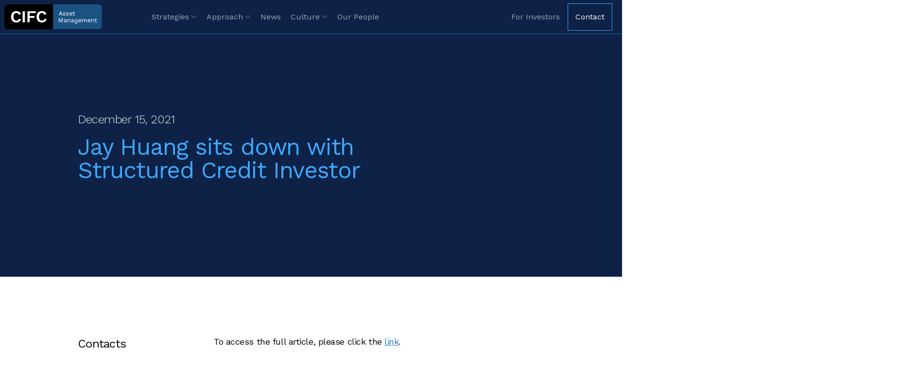

--- FILE ---
content_type: text/html; charset=UTF-8
request_url: https://cifc.com/news/jay-huang-sits-down-with-structured-credit-investor
body_size: 6775
content:
<!DOCTYPE html><html
class="fonts-loaded" lang="en" prefix="og: http://ogp.me/ns# fb: http://ogp.me/ns/fb#"><head><meta
charset="utf-8"><meta
http-equiv="x-ua-compatible" content="ie=edge"><meta
name="viewport" content="width=device-width, initial-scale=1"><link
rel="stylesheet" href="https://unpkg.com/aos@next/dist/aos.css" /><link
rel="apple-touch-icon" sizes="180x180" href="/assets/global/favicon.ico/apple-touch-icon.png"><link
rel="icon" type="image/png" sizes="32x32" href="/assets/global/favicon.ico/favicon-32x32.png"><link
rel="icon" type="image/png" sizes="16x16" href="/assets/global/favicon.ico/favicon-16x16.png"><link
rel="manifest" href="/assets/global/favicon.ico/site.webmanifest"><link
rel="mask-icon" href="/assets/global/favicon.ico/safari-pinned-tab.svg" color="#5bbad5"><meta
name="msapplication-TileColor" content="#da532c"><meta
name="theme-color" content="#ffffff"><link
rel="stylesheet" href="/assets/css/app.css?id=e3227f37511a2f22108496cea60d5574"><style>[v-cloak]{display:none !important}[x-cloak]{display:none !important}</style><script src="/assets/js/app.js?id=c9429035afbf809b7d7a693f27166e68" defer></script><script src="https://cdnjs.cloudflare.com/ajax/libs/js-cookie/3.0.1/js.cookie.js"></script><title>Jay Huang sits down with Structured Credit Investor</title>
<script>dataLayer = [];
(function(w,d,s,l,i){w[l]=w[l]||[];w[l].push({'gtm.start':
new Date().getTime(),event:'gtm.js'});var f=d.getElementsByTagName(s)[0],
j=d.createElement(s),dl=l!='dataLayer'?'&l='+l:'';j.async=true;j.src=
'https://www.googletagmanager.com/gtm.js?id='+i+dl;f.parentNode.insertBefore(j,f);
})(window,document,'script','dataLayer','GTM-KNBJ5D7G');
</script>
<script>(function() {
var tag = document.createElement('script');
tag.src = "https://plausible.io/js/plausible.js";
tag.defer = true;
tag.setAttribute("data-domain", "cifc.com");
var firstScriptTag = document.getElementsByTagName('script')[0];
firstScriptTag.parentNode.insertBefore(tag, firstScriptTag);
})();
</script><meta name="generator" content="SEOmatic">
<meta name="keywords" content="Credit strategies, bank loans, CLOs, direct lending, high-yield, opportunistic credit, structured credit">
<meta name="description" content="CIFC offers a full suite of credit strategies, supported by our dedicated research team and deep knowledge of the credit markets.">
<meta name="referrer" content="no-referrer-when-downgrade">
<meta name="robots" content="all">
<meta content="en_US" property="og:locale">
<meta content="CIFC Asset Management" property="og:site_name">
<meta content="website" property="og:type">
<meta content="https://cifc.com/news/jay-huang-sits-down-with-structured-credit-investor" property="og:url">
<meta content="Jay Huang sits down with Structured Credit Investor" property="og:title">
<meta content="CIFC offers a full suite of credit strategies, supported by our dedicated research team and deep knowledge of the credit markets." property="og:description">
<meta content="https://cifc.com/images/team/_1200x630_crop_center-center_82_none/OG_image.jpg?mtime=1746206411" property="og:image">
<meta content="1200" property="og:image:width">
<meta content="630" property="og:image:height">
<meta content="Glass and steel skyscraper shot looking upward from the ground, dramatic architectural angle, dark filter over image" property="og:image:alt">
<meta name="twitter:card" content="summary">
<meta name="twitter:creator" content="@">
<meta name="twitter:title" content="Jay Huang sits down with Structured Credit Investor">
<meta name="twitter:description" content="CIFC offers a full suite of credit strategies, supported by our dedicated research team and deep knowledge of the credit markets.">
<meta name="twitter:image" content="https://cifc.com/images/team/_800x800_crop_center-center_82_none/OG_image.jpg?mtime=1746206411">
<meta name="twitter:image:width" content="800">
<meta name="twitter:image:height" content="800">
<meta name="twitter:image:alt" content="Glass and steel skyscraper shot looking upward from the ground, dramatic architectural angle, dark filter over image">
<link href="https://cifc.com/news/jay-huang-sits-down-with-structured-credit-investor" rel="canonical">
<link href="https://cifc.com/" rel="home">
<link type="text/plain" href="https://cifc.com/humans.txt" rel="author"></head><body
class="m-0 relative min-h-screen"><noscript><iframe src="https://www.googletagmanager.com/ns.html?id=GTM-KNBJ5D7G"
height="0" width="0" style="display:none;visibility:hidden"></iframe></noscript>
<nav
class="relative flex justify-between box-border w-full border-b bg-cifc-dark-blue border-cifc-light-blue/50 z-[1000]"><div
class="flex"><a
href="/" class="h-full bg-black"><svg
id="Layer_1"
class="bg-cifc-dark-blue"
xmlns="http://www.w3.org/2000/svg"
version="1.1"
viewBox="0 0 272 69"
width="272"
height="69"><defs><style>.st0{fill:#1a5382}.st1{fill:#fff}</style></defs><path
d="M15.1,9h94.2v50.9H15.1c-3.4,0-6.1-2.7-6.1-6.1V15.2c0-3.4,2.7-6.1,6.1-6.1Z"/><path
class="st0" d="M109.3,9h94.2c3.4,0,6.1,2.7,6.1,6.1v38.7c0,3.4-2.7,6.1-6.1,6.1h-94.2V9Z"/><path
class="st1" d="M43.2,39.7c-.4,1.5-1.1,2.7-2.1,3.7-1,1-2.1,1.7-3.3,2.2-1.3.5-2.7.7-4.2.7-2.2,0-4.2-.4-5.8-1.4-1.6-1-2.9-2.3-3.8-4-.9-1.8-1.3-3.8-1.3-6.3s.4-4.5,1.3-6.3c.9-1.8,2.1-3.1,3.8-4,1.6-1,3.5-1.4,5.8-1.4s3,.2,4.2.7c1.3.4,2.3,1,3.2,1.9s1.5,2,1.9,3.3l-4.3,1.8c-.4-1.4-1-2.4-1.8-3s-1.8-.9-3.1-.9-2.3.3-3.2.9c-.9.6-1.6,1.5-2.1,2.7-.5,1.1-.7,2.6-.7,4.3s.2,3.1.7,4.3c.5,1.2,1.2,2.1,2.1,2.7.9.6,2.1.9,3.4.9s2.3-.3,3.2-1c.9-.7,1.5-1.7,1.9-3l4.4,1.2h0ZM51.2,23.3v22.7h-4.7v-22.7h4.7ZM73.3,27.1h-12.2v5.8h9.7v3.8h-9.7v9.2h-4.7v-22.7h17v3.8h0ZM95.8,39.7c-.4,1.5-1.1,2.7-2.1,3.7-1,1-2.1,1.7-3.3,2.2-1.3.5-2.7.7-4.2.7-2.2,0-4.2-.4-5.8-1.4-1.6-1-2.9-2.3-3.8-4-.9-1.8-1.3-3.8-1.3-6.3s.4-4.5,1.3-6.3c.9-1.8,2.1-3.1,3.8-4,1.6-1,3.5-1.4,5.8-1.4s3,.2,4.2.7c1.3.4,2.3,1,3.2,1.9.9.9,1.5,2,1.9,3.3l-4.3,1.8c-.4-1.4-1-2.4-1.8-3-.8-.6-1.8-.9-3.1-.9s-2.3.3-3.2.9c-.9.6-1.6,1.5-2.1,2.7-.5,1.1-.7,2.6-.7,4.3s.2,3.1.7,4.3c.5,1.2,1.2,2.1,2.1,2.7.9.6,2.1.9,3.4.9s2.3-.3,3.2-1c.9-.7,1.5-1.7,1.9-3l4.4,1.1h0Z"/><g><path
class="st1" d="M126.7,29.7h-3.8l-.9,2.3h-1.1l3.3-8.4h1.2l3.3,8.4h-1.1l-.9-2.3h0ZM126.4,28.7l-1.1-3-.4-1.2h0l-.4,1.1-1.1,3h3.1Z"/><path
class="st1" d="M129.5,30.7l.8-.6c.3.8,1.1,1.1,2,1.1s1.5-.4,1.5-.9-.4-.8-1.7-1c-1.8-.3-2.5-.8-2.5-1.9s1-1.9,2.5-1.9,2.2.5,2.5,1.5l-.9.5c-.3-.8-.9-1.1-1.7-1.1s-1.5.5-1.5.9.4.8,1.7,1c1.8.3,2.4.8,2.4,1.9s-1,1.9-2.7,1.9-2.3-.5-2.7-1.4h0Z"/><path
class="st1" d="M136.2,30.7l.8-.6c.3.8,1.1,1.1,2,1.1s1.5-.4,1.5-.9-.4-.8-1.7-1c-1.8-.3-2.5-.8-2.5-1.9s1-1.9,2.5-1.9,2.2.5,2.5,1.5l-.9.5c-.3-.8-.9-1.1-1.7-1.1s-1.5.5-1.5.9.4.8,1.7,1c1.8.3,2.4.8,2.4,1.9s-1,1.9-2.7,1.9-2.3-.5-2.7-1.4h0Z"/><path
class="st1" d="M148.6,29.2h-4.8c.1,1.3.9,2,2.1,2s1.6-.3,1.8-.9l.9.4c-.5.9-1.3,1.4-2.6,1.4s-3.1-1.2-3.1-3.3,1.1-3.3,3-3.3,2.9,1.3,2.9,3,0,.5,0,.7h0ZM143.8,28.3h3.9c-.1-1.2-.8-1.9-1.9-1.9s-1.8.7-2,1.9Z"/><path
class="st1" d="M154.2,31.5c-.4.4-.9.6-1.6.6s-1.8-.5-1.8-1.7v-3.9h-1.3v-.9h1.3v-1.5l1-.3v1.8h2.4v.9h-2.4v3.7c0,.6.4.9,1,.9s.8-.2,1.1-.5l.4.9h0Z"/><path
class="st1" d="M129.3,46h-1v-7.5c.1,0,.1,0,.1,0l-2.8,7.5h-.9l-2.8-7.5h0v2.2c.1,0,.1,5.3.1,5.3h-1v-8.4h1.6l1.8,5.1.6,2.1h0l.6-2.1,1.8-5.1h1.6v8.4h0Z"/><path
class="st1" d="M137.4,45.2v.8c-.2,0-.5.1-.8.1-.6,0-1-.2-1.1-.9-.4.6-1.2.9-2,.9-1.2,0-2.2-.6-2.2-1.7s.8-1.7,2.5-2l1.7-.3v-.4c0-.8-.5-1.4-1.5-1.4s-1.5.4-1.8,1.2l-.8-.5c.3-.9,1.3-1.6,2.6-1.6s2.5.7,2.5,2.2v3.1c0,.3.1.5.5.5s.4,0,.5,0h0ZM135.4,43.9v-.9l-1.4.3c-1.1.2-1.7.6-1.7,1.2s.4.8,1.2.8,2-.5,2-1.4h0Z"/><path
class="st1" d="M144.4,41.9v4.1h-1v-3.7c0-1.4-.7-1.9-1.6-1.9s-2,.6-2,2.2v3.4h-1v-6.4h.9v1c.5-.8,1.3-1.1,2.2-1.1,1.4,0,2.5.8,2.5,2.4h0Z"/><path
class="st1" d="M152.4,45.2v.8c-.2,0-.5.1-.8.1-.6,0-1-.2-1.1-.9-.4.6-1.2.9-2,.9-1.2,0-2.2-.6-2.2-1.7s.8-1.7,2.5-2l1.7-.3v-.4c0-.8-.5-1.4-1.5-1.4s-1.5.4-1.8,1.2l-.8-.5c.3-.9,1.3-1.6,2.6-1.6s2.5.7,2.5,2.2v3.1c0,.3.1.5.5.5s.4,0,.5,0h0ZM150.4,43.9v-.9l-1.4.3c-1.1.2-1.7.6-1.7,1.2s.4.8,1.2.8,2-.5,2-1.4h0Z"/><path
class="st1" d="M159.5,39.6v5.9c0,2.2-1.1,3.2-3.2,3.2s-2.4-.5-2.6-1.6l1-.4c.2.7.7,1.1,1.8,1.1s2.1-.9,2.1-2.1v-.7c-.4.6-1.2,1-2.1,1-1.8,0-2.9-1.2-2.9-3.2s1.1-3.2,2.9-3.2,1.8.4,2.2,1.1v-1h1ZM158.5,42.8v-.2c0-1.4-.8-2.3-2-2.3s-2,.9-2,2.4.8,2.4,2,2.4,2-.9,2-2.3Z"/><path
class="st1" d="M167,43.2h-4.8c.1,1.3.9,2,2.1,2s1.6-.3,1.8-.9l.9.4c-.5.9-1.3,1.4-2.6,1.4s-3.1-1.2-3.1-3.3,1.1-3.3,3-3.3,2.9,1.3,2.9,3,0,.5,0,.7h0ZM162.2,42.3h3.9c-.1-1.2-.8-1.9-1.9-1.9s-1.8.7-2,1.9Z"/><path
class="st1" d="M178.7,41.9v4.1h-1v-4c0-1.2-.7-1.6-1.5-1.6s-1.9.8-1.9,2.1v3.5h-1v-4c0-1.2-.7-1.6-1.5-1.6s-1.9.6-1.9,2.2v3.4h-1v-6.4h.9v1c.5-.8,1.3-1.1,2.1-1.1s1.8.4,2.2,1.2c.4-.9,1.4-1.2,2.2-1.2,1.2,0,2.4.7,2.4,2.4h0Z"/><path
class="st1" d="M186.2,43.2h-4.8c.1,1.3.9,2,2.1,2s1.6-.3,1.8-.9l.9.4c-.5.9-1.3,1.4-2.6,1.4s-3.1-1.2-3.1-3.3,1.1-3.3,3-3.3,2.9,1.3,2.9,3,0,.5,0,.7h0ZM181.4,42.3h3.9c-.1-1.2-.8-1.9-1.9-1.9s-1.8.7-2,1.9Z"/><path
class="st1" d="M193.7,41.9v4.1h-1v-3.7c0-1.4-.7-1.9-1.6-1.9s-2,.6-2,2.2v3.4h-1v-6.4h.9v1c.5-.8,1.3-1.1,2.2-1.1,1.4,0,2.5.8,2.5,2.4h0Z"/><path
class="st1" d="M199.7,45.6c-.4.4-.9.6-1.6.6s-1.8-.5-1.8-1.7v-3.9h-1.3v-.9h1.3v-1.5l1-.3v1.8h2.4v.9h-2.4v3.7c0,.6.4.9,1,.9s.8-.2,1.1-.5l.4.9h0Z"/></g></svg></a><div
class="hidden lg:flex items-center space-x-[20px] text-white/60 px-[40px]"><button
onClick="toggleSubmenu('271')" class="flex space-x-1 items-center  text-white/60 group/main-nav"><span
class="group-hover/main-nav:text-white transition-all">Strategies</span><svg
xmlns="http://www.w3.org/2000/svg" class="group-hover/main-nav:text-cifc-light-blue" width="12" height="7" viewBox="0 0 12 7" fill="none"><path
d="M0.941406 1L5.94141 6L10.9414 1" stroke="currentColor"/></svg></button><button
onClick="toggleSubmenu('280')" class="flex space-x-1 items-center  text-white/60 group/main-nav"><span
class="group-hover/main-nav:text-white transition-all">Approach</span><svg
xmlns="http://www.w3.org/2000/svg" class="group-hover/main-nav:text-cifc-light-blue" width="12" height="7" viewBox="0 0 12 7" fill="none"><path
d="M0.941406 1L5.94141 6L10.9414 1" stroke="currentColor"/></svg></button><a
href="https://cifc.com/news" class=" hover:text-white transition-all">News</a><button
onClick="toggleSubmenu('285')" class="flex space-x-1 items-center  text-white/60 group/main-nav"><span
class="group-hover/main-nav:text-white transition-all">Culture</span><svg
xmlns="http://www.w3.org/2000/svg" class="group-hover/main-nav:text-cifc-light-blue" width="12" height="7" viewBox="0 0 12 7" fill="none"><path
d="M0.941406 1L5.94141 6L10.9414 1" stroke="currentColor"/></svg></button><a
href="https://cifc.com/our-people" class=" hover:text-white transition-all">Our People</a></div></div><div
class="hidden lg:flex items-center space-x-4 text-white/60 px-[20px]"><a
href="https://cifc.com/investors" target="" rel="" class="hover:text-white last:border last:border-cifc-light-blue last:p-[15px] last:text-white first:border-none border-l border-cifc-light-blue pl-4 last:hover:border-white last:hover:bg-white last:hover:text-black transition-all flex items-center space-x-1"><span>For Investors</span></a><a
href="https://cifc.com/contact" target="" rel="" class="hover:text-white last:border last:border-cifc-light-blue last:p-[15px] last:text-white first:border-none border-l border-cifc-light-blue pl-4 last:hover:border-white last:hover:bg-white last:hover:text-black transition-all flex items-center space-x-1"><span>Contact</span></a></div><div
class="flex lg:hidden text-white items-center"><button
onClick="toggleMobileMenu()" class="lg:hidden hamburger hamburger--collapse" type="button"><span
class="hamburger-box"><span
class="hamburger-inner"></span></span></button></div></nav><aside
onClick="resetSubmenu()" id="backdrop" class="fixed mt-[69px] inset-0 w-full h-full bg-black/70 opacity-0 pointer-events-none transition-all z-[998] backdrop-blur"></aside><div
class="relative"><div
class="pl-[272px] flex px-[40px]"><div
class="relative w-[92px] mr-[40px]"><div
id="submenu-271" class="submenu absolute bg-black/60 p-10 z-[999] w-screen -translate-y-[100%] transition-all pointer-events-none flex flex-col space-y-4 min-h-[340px] border-b border-white/25"><a
href="https://cifc.com/strategies" class="group/nav flex items-center space-x-1"><span
class="text-white/60 group-hover/nav:text-white transition-all">Overview</span><svg
xmlns="http://www.w3.org/2000/svg" class="-rotate-90 translate-y-4 opacity-0 group-hover/nav:opacity-100 group-hover/nav:translate-y-0 transition-all group-hover/nav:text-cifc-light-blue" width="12" height="7" viewBox="0 0 12 7" fill="none"><path
d="M0.941406 1L5.94141 6L10.9414 1" stroke="currentColor"/></svg></a><a
href="https://cifc.com/strategies/senior-secured-loans" class="group/nav flex items-center space-x-1"><span
class="text-white/60 group-hover/nav:text-white transition-all">Senior Secured Loans</span><svg
xmlns="http://www.w3.org/2000/svg" class="-rotate-90 translate-y-4 opacity-0 group-hover/nav:opacity-100 group-hover/nav:translate-y-0 transition-all group-hover/nav:text-cifc-light-blue" width="12" height="7" viewBox="0 0 12 7" fill="none"><path
d="M0.941406 1L5.94141 6L10.9414 1" stroke="currentColor"/></svg></a><a
href="https://cifc.com/strategies/clos" class="group/nav flex items-center space-x-1"><span
class="text-white/60 group-hover/nav:text-white transition-all">CLOs</span><svg
xmlns="http://www.w3.org/2000/svg" class="-rotate-90 translate-y-4 opacity-0 group-hover/nav:opacity-100 group-hover/nav:translate-y-0 transition-all group-hover/nav:text-cifc-light-blue" width="12" height="7" viewBox="0 0 12 7" fill="none"><path
d="M0.941406 1L5.94141 6L10.9414 1" stroke="currentColor"/></svg></a><a
href="https://cifc.com/strategies/direct-lending" class="group/nav flex items-center space-x-1"><span
class="text-white/60 group-hover/nav:text-white transition-all">Direct Lending</span><svg
xmlns="http://www.w3.org/2000/svg" class="-rotate-90 translate-y-4 opacity-0 group-hover/nav:opacity-100 group-hover/nav:translate-y-0 transition-all group-hover/nav:text-cifc-light-blue" width="12" height="7" viewBox="0 0 12 7" fill="none"><path
d="M0.941406 1L5.94141 6L10.9414 1" stroke="currentColor"/></svg></a><a
href="https://cifc.com/strategies/high-yield" class="group/nav flex items-center space-x-1"><span
class="text-white/60 group-hover/nav:text-white transition-all">High-Yield</span><svg
xmlns="http://www.w3.org/2000/svg" class="-rotate-90 translate-y-4 opacity-0 group-hover/nav:opacity-100 group-hover/nav:translate-y-0 transition-all group-hover/nav:text-cifc-light-blue" width="12" height="7" viewBox="0 0 12 7" fill="none"><path
d="M0.941406 1L5.94141 6L10.9414 1" stroke="currentColor"/></svg></a><a
href="https://cifc.com/strategies/opportunistic-credit" class="group/nav flex items-center space-x-1"><span
class="text-white/60 group-hover/nav:text-white transition-all">Opportunistic Credit</span><svg
xmlns="http://www.w3.org/2000/svg" class="-rotate-90 translate-y-4 opacity-0 group-hover/nav:opacity-100 group-hover/nav:translate-y-0 transition-all group-hover/nav:text-cifc-light-blue" width="12" height="7" viewBox="0 0 12 7" fill="none"><path
d="M0.941406 1L5.94141 6L10.9414 1" stroke="currentColor"/></svg></a><a
href="https://cifc.com/strategies/structured-credit" class="group/nav flex items-center space-x-1"><span
class="text-white/60 group-hover/nav:text-white transition-all">Structured Credit</span><svg
xmlns="http://www.w3.org/2000/svg" class="-rotate-90 translate-y-4 opacity-0 group-hover/nav:opacity-100 group-hover/nav:translate-y-0 transition-all group-hover/nav:text-cifc-light-blue" width="12" height="7" viewBox="0 0 12 7" fill="none"><path
d="M0.941406 1L5.94141 6L10.9414 1" stroke="currentColor"/></svg></a><div
onClick="resetSubmenu()" class="w-screen absolute bottom-[-1px] left-0 -translate-x-full h-full border-b border-r border-t-0 border-white/25"></div></div></div><div
class="relative w-[92px] mr-[40px]"><div
id="submenu-280" class="submenu absolute bg-black/60 p-10 z-[999] w-screen -translate-y-[100%] transition-all pointer-events-none flex flex-col space-y-4 min-h-[340px] border-b border-white/25"><a
href="https://cifc.com/approach" class="group/nav flex items-center space-x-1"><span
class="text-white/60 group-hover/nav:text-white transition-all">Investment Process</span><svg
xmlns="http://www.w3.org/2000/svg" class="-rotate-90 translate-y-4 opacity-0 group-hover/nav:opacity-100 group-hover/nav:translate-y-0 transition-all group-hover/nav:text-cifc-light-blue" width="12" height="7" viewBox="0 0 12 7" fill="none"><path
d="M0.941406 1L5.94141 6L10.9414 1" stroke="currentColor"/></svg></a><a
href="https://cifc.com/approach/responsible-investing" class="group/nav flex items-center space-x-1"><span
class="text-white/60 group-hover/nav:text-white transition-all">Responsible Investing</span><svg
xmlns="http://www.w3.org/2000/svg" class="-rotate-90 translate-y-4 opacity-0 group-hover/nav:opacity-100 group-hover/nav:translate-y-0 transition-all group-hover/nav:text-cifc-light-blue" width="12" height="7" viewBox="0 0 12 7" fill="none"><path
d="M0.941406 1L5.94141 6L10.9414 1" stroke="currentColor"/></svg></a><div
onClick="resetSubmenu()" class="w-screen absolute bottom-[-1px] left-0 -translate-x-full h-full border-b border-r border-t-0 border-white/25"></div></div></div><span
class="px-[20px]"></span><div
class="relative w-[92px] mr-[40px]"><div
id="submenu-285" class="submenu absolute bg-black/60 p-10 z-[999] w-screen -translate-y-[100%] transition-all pointer-events-none flex flex-col space-y-4 min-h-[340px] border-b border-white/25"><a
href="https://cifc.com/about" class="group/nav flex items-center space-x-1"><span
class="text-white/60 group-hover/nav:text-white transition-all">Overview</span><svg
xmlns="http://www.w3.org/2000/svg" class="-rotate-90 translate-y-4 opacity-0 group-hover/nav:opacity-100 group-hover/nav:translate-y-0 transition-all group-hover/nav:text-cifc-light-blue" width="12" height="7" viewBox="0 0 12 7" fill="none"><path
d="M0.941406 1L5.94141 6L10.9414 1" stroke="currentColor"/></svg></a><a
href="https://cifc.com/about/diversity-equity-inclusion" class="group/nav flex items-center space-x-1"><span
class="text-white/60 group-hover/nav:text-white transition-all">Diversity &amp; Inclusion</span><svg
xmlns="http://www.w3.org/2000/svg" class="-rotate-90 translate-y-4 opacity-0 group-hover/nav:opacity-100 group-hover/nav:translate-y-0 transition-all group-hover/nav:text-cifc-light-blue" width="12" height="7" viewBox="0 0 12 7" fill="none"><path
d="M0.941406 1L5.94141 6L10.9414 1" stroke="currentColor"/></svg></a><a
href="https://cifc.com/about/careers-at-cifc" class="group/nav flex items-center space-x-1"><span
class="text-white/60 group-hover/nav:text-white transition-all">Careers at CIFC</span><svg
xmlns="http://www.w3.org/2000/svg" class="-rotate-90 translate-y-4 opacity-0 group-hover/nav:opacity-100 group-hover/nav:translate-y-0 transition-all group-hover/nav:text-cifc-light-blue" width="12" height="7" viewBox="0 0 12 7" fill="none"><path
d="M0.941406 1L5.94141 6L10.9414 1" stroke="currentColor"/></svg></a><div
onClick="resetSubmenu()" class="w-screen absolute bottom-[-1px] left-0 -translate-x-full h-full border-b border-r border-t-0 border-white/25"></div></div></div><span
class="px-[20px]"></span></div></div><div
class="mobile-menu fixed bg-black w-[80vw] h-screen z-[999] right-0 opacity-0 translate-x-full transition-all pointer-events-none overflow-hidden"><div
class="mobile-menu-primary flex flex-col space-y-8 py-10 px-8 h-full transition-all"><button
onClick="toggleMobileSubMenu('271')" class="flex space-x-1 items-center  text-white/60 group/mobile-nav"><span
class="group-hover/mobile-nav:text-white transition-all">Strategies</span><svg
xmlns="http://www.w3.org/2000/svg" class="text-cifc-light-blue rotate-[-90deg]" width="12" height="7" viewBox="0 0 12 7" fill="none"><path
d="M0.941406 1L5.94141 6L10.9414 1" stroke="currentColor"/></svg></button><button
onClick="toggleMobileSubMenu('280')" class="flex space-x-1 items-center  text-white/60 group/mobile-nav"><span
class="group-hover/mobile-nav:text-white transition-all">Approach</span><svg
xmlns="http://www.w3.org/2000/svg" class="text-cifc-light-blue rotate-[-90deg]" width="12" height="7" viewBox="0 0 12 7" fill="none"><path
d="M0.941406 1L5.94141 6L10.9414 1" stroke="currentColor"/></svg></button><a
href="https://cifc.com/news" class=" text-white/60 flex items-center space-x-1"><span>News</span></a><button
onClick="toggleMobileSubMenu('285')" class="flex space-x-1 items-center  text-white/60 group/mobile-nav"><span
class="group-hover/mobile-nav:text-white transition-all">Culture</span><svg
xmlns="http://www.w3.org/2000/svg" class="text-cifc-light-blue rotate-[-90deg]" width="12" height="7" viewBox="0 0 12 7" fill="none"><path
d="M0.941406 1L5.94141 6L10.9414 1" stroke="currentColor"/></svg></button><a
href="https://cifc.com/our-people" class=" text-white/60 flex items-center space-x-1"><span>Our People</span></a><div
class="flex flex-col items-start space-y-4 text-white/60 border-t border-white/25 pt-8"><a
href="https://cifc.com/investors" class="last:border last:border-cifc-light-blue last:p-[15px] last:text-white last:hover:border-white last:hover:bg-white last:hover:text-black transition-all">For Investors</a><a
href="https://cifc.com/contact" class="last:border last:border-cifc-light-blue last:p-[15px] last:text-white last:hover:border-white last:hover:bg-white last:hover:text-black transition-all">Contact</a></div></div><div
id="submenu-mobile-271" class="submenu-mobile absolute w-[80vw] translate-x-1/2 top-0 left-0 opacity-0 z-[999] pointer-events-none transition-all"><div
class="p-10 flex flex-col space-y-4 min-h-[340px]"><button
onClick="toggleMobileSubMenu('271')" class="flex space-x-1 items-center text-cifc-light-blue  text-white/60 group/mobile-submenu"><svg
xmlns="http://www.w3.org/2000/svg" class="text-cifc-light-blue rotate-90" width="12" height="7" viewBox="0 0 12 7" fill="none"><path
d="M0.941406 1L5.94141 6L10.9414 1" stroke="currentColor"/></svg><span
class="group-hover/mobile-submenu:text-white transition-all">Strategies</span></button><a
href="https://cifc.com/strategies" class="group/mobile-submenu-2 flex items-center space-x-1 pl-4"><span
class="text-white/60 group-hover/mobile-submenu-2:text-white transition-all">Overview</span><svg
xmlns="http://www.w3.org/2000/svg" class="-rotate-90 translate-y-4 opacity-0 group-hover/mobile-submenu-2:opacity-100 group-hover/mobile-submenu-2:translate-y-0 transition-all group-hover/mobile-submenu-2:text-cifc-light-blue" width="12" height="7" viewBox="0 0 12 7" fill="none"><path
d="M0.941406 1L5.94141 6L10.9414 1" stroke="currentColor"/></svg></a><a
href="https://cifc.com/strategies/senior-secured-loans" class="group/mobile-submenu-2 flex items-center space-x-1 pl-4"><span
class="text-white/60 group-hover/mobile-submenu-2:text-white transition-all">Senior Secured Loans</span><svg
xmlns="http://www.w3.org/2000/svg" class="-rotate-90 translate-y-4 opacity-0 group-hover/mobile-submenu-2:opacity-100 group-hover/mobile-submenu-2:translate-y-0 transition-all group-hover/mobile-submenu-2:text-cifc-light-blue" width="12" height="7" viewBox="0 0 12 7" fill="none"><path
d="M0.941406 1L5.94141 6L10.9414 1" stroke="currentColor"/></svg></a><a
href="https://cifc.com/strategies/clos" class="group/mobile-submenu-2 flex items-center space-x-1 pl-4"><span
class="text-white/60 group-hover/mobile-submenu-2:text-white transition-all">CLOs</span><svg
xmlns="http://www.w3.org/2000/svg" class="-rotate-90 translate-y-4 opacity-0 group-hover/mobile-submenu-2:opacity-100 group-hover/mobile-submenu-2:translate-y-0 transition-all group-hover/mobile-submenu-2:text-cifc-light-blue" width="12" height="7" viewBox="0 0 12 7" fill="none"><path
d="M0.941406 1L5.94141 6L10.9414 1" stroke="currentColor"/></svg></a><a
href="https://cifc.com/strategies/direct-lending" class="group/mobile-submenu-2 flex items-center space-x-1 pl-4"><span
class="text-white/60 group-hover/mobile-submenu-2:text-white transition-all">Direct Lending</span><svg
xmlns="http://www.w3.org/2000/svg" class="-rotate-90 translate-y-4 opacity-0 group-hover/mobile-submenu-2:opacity-100 group-hover/mobile-submenu-2:translate-y-0 transition-all group-hover/mobile-submenu-2:text-cifc-light-blue" width="12" height="7" viewBox="0 0 12 7" fill="none"><path
d="M0.941406 1L5.94141 6L10.9414 1" stroke="currentColor"/></svg></a><a
href="https://cifc.com/strategies/high-yield" class="group/mobile-submenu-2 flex items-center space-x-1 pl-4"><span
class="text-white/60 group-hover/mobile-submenu-2:text-white transition-all">High-Yield</span><svg
xmlns="http://www.w3.org/2000/svg" class="-rotate-90 translate-y-4 opacity-0 group-hover/mobile-submenu-2:opacity-100 group-hover/mobile-submenu-2:translate-y-0 transition-all group-hover/mobile-submenu-2:text-cifc-light-blue" width="12" height="7" viewBox="0 0 12 7" fill="none"><path
d="M0.941406 1L5.94141 6L10.9414 1" stroke="currentColor"/></svg></a><a
href="https://cifc.com/strategies/opportunistic-credit" class="group/mobile-submenu-2 flex items-center space-x-1 pl-4"><span
class="text-white/60 group-hover/mobile-submenu-2:text-white transition-all">Opportunistic Credit</span><svg
xmlns="http://www.w3.org/2000/svg" class="-rotate-90 translate-y-4 opacity-0 group-hover/mobile-submenu-2:opacity-100 group-hover/mobile-submenu-2:translate-y-0 transition-all group-hover/mobile-submenu-2:text-cifc-light-blue" width="12" height="7" viewBox="0 0 12 7" fill="none"><path
d="M0.941406 1L5.94141 6L10.9414 1" stroke="currentColor"/></svg></a><a
href="https://cifc.com/strategies/structured-credit" class="group/mobile-submenu-2 flex items-center space-x-1 pl-4"><span
class="text-white/60 group-hover/mobile-submenu-2:text-white transition-all">Structured Credit</span><svg
xmlns="http://www.w3.org/2000/svg" class="-rotate-90 translate-y-4 opacity-0 group-hover/mobile-submenu-2:opacity-100 group-hover/mobile-submenu-2:translate-y-0 transition-all group-hover/mobile-submenu-2:text-cifc-light-blue" width="12" height="7" viewBox="0 0 12 7" fill="none"><path
d="M0.941406 1L5.94141 6L10.9414 1" stroke="currentColor"/></svg></a></div></div><div
id="submenu-mobile-280" class="submenu-mobile absolute w-[80vw] translate-x-1/2 top-0 left-0 opacity-0 z-[999] pointer-events-none transition-all"><div
class="p-10 flex flex-col space-y-4 min-h-[340px]"><button
onClick="toggleMobileSubMenu('280')" class="flex space-x-1 items-center text-cifc-light-blue  text-white/60 group/mobile-submenu"><svg
xmlns="http://www.w3.org/2000/svg" class="text-cifc-light-blue rotate-90" width="12" height="7" viewBox="0 0 12 7" fill="none"><path
d="M0.941406 1L5.94141 6L10.9414 1" stroke="currentColor"/></svg><span
class="group-hover/mobile-submenu:text-white transition-all">Approach</span></button><a
href="https://cifc.com/approach" class="group/mobile-submenu-2 flex items-center space-x-1 pl-4"><span
class="text-white/60 group-hover/mobile-submenu-2:text-white transition-all">Investment Process</span><svg
xmlns="http://www.w3.org/2000/svg" class="-rotate-90 translate-y-4 opacity-0 group-hover/mobile-submenu-2:opacity-100 group-hover/mobile-submenu-2:translate-y-0 transition-all group-hover/mobile-submenu-2:text-cifc-light-blue" width="12" height="7" viewBox="0 0 12 7" fill="none"><path
d="M0.941406 1L5.94141 6L10.9414 1" stroke="currentColor"/></svg></a><a
href="https://cifc.com/approach/responsible-investing" class="group/mobile-submenu-2 flex items-center space-x-1 pl-4"><span
class="text-white/60 group-hover/mobile-submenu-2:text-white transition-all">Responsible Investing</span><svg
xmlns="http://www.w3.org/2000/svg" class="-rotate-90 translate-y-4 opacity-0 group-hover/mobile-submenu-2:opacity-100 group-hover/mobile-submenu-2:translate-y-0 transition-all group-hover/mobile-submenu-2:text-cifc-light-blue" width="12" height="7" viewBox="0 0 12 7" fill="none"><path
d="M0.941406 1L5.94141 6L10.9414 1" stroke="currentColor"/></svg></a></div></div><div
id="submenu-mobile-285" class="submenu-mobile absolute w-[80vw] translate-x-1/2 top-0 left-0 opacity-0 z-[999] pointer-events-none transition-all"><div
class="p-10 flex flex-col space-y-4 min-h-[340px]"><button
onClick="toggleMobileSubMenu('285')" class="flex space-x-1 items-center text-cifc-light-blue  text-white/60 group/mobile-submenu"><svg
xmlns="http://www.w3.org/2000/svg" class="text-cifc-light-blue rotate-90" width="12" height="7" viewBox="0 0 12 7" fill="none"><path
d="M0.941406 1L5.94141 6L10.9414 1" stroke="currentColor"/></svg><span
class="group-hover/mobile-submenu:text-white transition-all">Culture</span></button><a
href="https://cifc.com/about" class="group/mobile-submenu-2 flex items-center space-x-1 pl-4"><span
class="text-white/60 group-hover/mobile-submenu-2:text-white transition-all">Overview</span><svg
xmlns="http://www.w3.org/2000/svg" class="-rotate-90 translate-y-4 opacity-0 group-hover/mobile-submenu-2:opacity-100 group-hover/mobile-submenu-2:translate-y-0 transition-all group-hover/mobile-submenu-2:text-cifc-light-blue" width="12" height="7" viewBox="0 0 12 7" fill="none"><path
d="M0.941406 1L5.94141 6L10.9414 1" stroke="currentColor"/></svg></a><a
href="https://cifc.com/about/diversity-equity-inclusion" class="group/mobile-submenu-2 flex items-center space-x-1 pl-4"><span
class="text-white/60 group-hover/mobile-submenu-2:text-white transition-all">Diversity &amp; Inclusion</span><svg
xmlns="http://www.w3.org/2000/svg" class="-rotate-90 translate-y-4 opacity-0 group-hover/mobile-submenu-2:opacity-100 group-hover/mobile-submenu-2:translate-y-0 transition-all group-hover/mobile-submenu-2:text-cifc-light-blue" width="12" height="7" viewBox="0 0 12 7" fill="none"><path
d="M0.941406 1L5.94141 6L10.9414 1" stroke="currentColor"/></svg></a><a
href="https://cifc.com/about/careers-at-cifc" class="group/mobile-submenu-2 flex items-center space-x-1 pl-4"><span
class="text-white/60 group-hover/mobile-submenu-2:text-white transition-all">Careers at CIFC</span><svg
xmlns="http://www.w3.org/2000/svg" class="-rotate-90 translate-y-4 opacity-0 group-hover/mobile-submenu-2:opacity-100 group-hover/mobile-submenu-2:translate-y-0 transition-all group-hover/mobile-submenu-2:text-cifc-light-blue" width="12" height="7" viewBox="0 0 12 7" fill="none"><path
d="M0.941406 1L5.94141 6L10.9414 1" stroke="currentColor"/></svg></a></div></div></div><script type="text/javascript">const toggleSubmenu=(button)=>{const submenu=document.querySelector(`.submenu#submenu-${button}`);const border_t=document.querySelector(`#border-t-${button}`);const border_b=document.querySelector(`#border-b-${button}`);const backdrop=document.querySelector('#backdrop');if(!submenu.classList.contains('active')){resetSubmenu();};toggleBackdrop();submenu.classList.toggle('-translate-y-[100%]');submenu.classList.toggle('pointer-events-none');submenu.classList.toggle('active');border_t.classList.toggle('border-t-0');border_b.classList.toggle('border-t-0');}
const resetSubmenu=()=>{const submenus=document.querySelectorAll('.submenu');submenus.forEach(submenu=>{if(submenu.classList.contains('-translate-y-[100%]'))return;submenu.classList.add('-translate-y-[100%]');submenu.classList.add('pointer-events-none');submenu.classList.remove('active');});removeBackdrop();}
const toggleBackdrop=()=>{const backdrop=document.querySelector('#backdrop');backdrop.classList.toggle('opacity-0');backdrop.classList.toggle('pointer-events-none');document.body.classList.toggle('fixed');document.body.classList.toggle('overflow-hidden');document.body.classList.toggle('relative');}
const removeBackdrop=()=>{const backdrop=document.querySelector('#backdrop');backdrop.classList.add('opacity-0');backdrop.classList.add('pointer-events-none');document.body.classList.remove('fixed');document.body.classList.remove('overflow-hidden');document.body.classList.add('relative');}</script><script type="text/javascript">const toggleHamburgerMenu=()=>{resetMobileMenu();const hamburger=document.querySelector('.hamburger');const backdrop=document.querySelector('#backdrop');hamburger.classList.toggle('is-active');backdrop.classList.toggle('opacity-0');backdrop.classList.toggle('pointer-events-none');}
const toggleMobileMenu=(button)=>{toggleHamburgerMenu();const mobileMenu=document.querySelector('.mobile-menu');mobileMenu.classList.toggle('translate-x-full');mobileMenu.classList.toggle('opacity-0');mobileMenu.classList.toggle('pointer-events-none');}
const toggleMobileSubMenu=(id)=>{const submenu=document.querySelector(`.submenu-mobile#submenu-mobile-${id}`);const backdrop=document.querySelector('#backdrop');const mobilePrimaryMenu=document.querySelector('.mobile-menu-primary');mobilePrimaryMenu.classList.toggle('-translate-x-1/2');mobilePrimaryMenu.classList.toggle('opacity-0');mobilePrimaryMenu.classList.toggle('pointer-events-none');submenu.classList.toggle('translate-x-1/2');submenu.classList.toggle('opacity-0');submenu.classList.toggle('pointer-events-none');submenu.classList.toggle('active');}
const resetMobileMenu=()=>{const mobilePrimaryMenu=document.querySelector('.mobile-menu-primary');const submenus=document.querySelectorAll(`.submenu-mobile`);if(mobilePrimaryMenu.classList.contains('-translate-x-1/2')){mobilePrimaryMenu.classList.remove('-translate-x-1/2');mobilePrimaryMenu.classList.remove('opacity-0');mobilePrimaryMenu.classList.remove('pointer-events-none');submenus.forEach(submenu=>{submenu.classList.add('translate-x-1/2');submenu.classList.add('opacity-0');submenu.classList.add('pointer-events-none');submenu.classList.remove('active');});}}</script><main
name="insights-articles"><header
class="bg-cifc-dark-blue text-white flex flex-col md:grid md:grid-cols-4 items-stretch min-h-[200px] md:min-h-[500px]"><div
class="col-span-3 container-max-screen px-8 md:px-20 lg:px-40 rich-text py-20 space-y-[0.87rem] my-auto"><p
class="text-[#E7F2FB] text-base font-light leading-[19px]">December 15, 2021</p><h3 class="text-cifc-light-blue text-[48px]">Jay Huang sits down with Structured Credit Investor</h3><div
class="font-light max-w-lg"></div></div></header><section
class="container-max-screen px-8 md:px-20 lg:px-40 grid md:grid-cols-4 gap-8 lg:gap-40 py-20 md:py-[122px]"><div
class="md:col-span-1"><div
class="divide-y divide-gray-600"><div
class="pb-4"><h6 class="text-2xl">Contacts</h6><ul
class="space-y-4 mt-4"></ul></div><div
class="py-4 flex items-center justify-between"><h6 class="text-2xl">Share</h6><ul
class="space-x-2 flex items-center "><a
href="https://www.linkedin.com/shareArticle?mini=true&url=https%3A%2F%2Fcifc.com%2Fnews%2Fjay-huang-sits-down-with-structured-credit-investor" target="_blank" rel="noopener noreferrer"><img
src="/assets/global/placeholder/icons/linkedin.png" class="w-[27px] h-[27px]" /></a></ul></div><div
class="py-4 flex items-center justify-between"><a
href="https://cifc.com/contact" class="flex items-center text-2xl transition-all hover:translate-x-1"><span>Contact</span><svg
class="w-10 " width="9" height="16" viewBox="0 0 9 16" fill="none" xmlns="http://www.w3.org/2000/svg"><path
d="M1 1.37842L7.62162 8.00004L1 14.6217" stroke="black" stroke-width="1.5"/></svg></a></div></div></div><div
class="md:col-span-3"><div
class="article-text mt-10 md:mt-0 space-y-4 rich-text"><p>To access the full article, please click the <a
href="https://www.cifc.com/images/wp-uploads/2021/12/Structured-Credit-Investor_Jay-Huang-QA.pdf" target="_blank" rel="noreferrer noopener">link</a>.</p></div></div></section></main><footer
class="bg-black text-white mt-auto"><section
class="container-max-screen px-8 md:px-20 lg:px-40 py-[37px]"><p
class="text-white text-xs">Unless the context otherwise indicates, "CIFC" represents CIFC LLC and its consolidated subsidiaries. © 2026, CIFC LLC.</p></section></footer><script>!function(){var e=document,t=e.createElement("script");if(!("noModule"in t)&&"onbeforeload"in t){var n=!1;e.addEventListener("beforeload",function(e){if(e.target===t)n=!0;else if(!e.target.hasAttribute("nomodule")||!n)return;e.preventDefault()},!0),t.type="module",t.src=".",e.head.appendChild(t),t.remove()}}();</script><script
        type="text/javascript"
        src="https://app.termly.io/resource-blocker/c210bd7d-469c-4233-ab06-af276153935f?autoBlock=on"
    ></script><script type="application/ld+json">{"@context":"https://schema.org","@graph":[{"@type":"WebSite","author":{"@id":"#identity"},"copyrightHolder":{"@id":"#identity"},"copyrightYear":"2021","creator":{"@id":"#creator"},"dateCreated":"2023-11-12T21:14:43-08:00","dateModified":"2026-01-20T11:13:34-08:00","datePublished":"2021-12-15T14:07:10-08:00","description":"CIFC offers a full suite of credit strategies, supported by our dedicated research team and deep knowledge of the credit markets.","headline":"Jay Huang sits down with Structured Credit Investor","image":{"@type":"ImageObject","url":"https://cifc.com/images/team/_1200x630_crop_center-center_82_none/OG_image.jpg?mtime=1746206411"},"inLanguage":"en-us","mainEntityOfPage":"https://cifc.com/news/jay-huang-sits-down-with-structured-credit-investor","name":"Jay Huang sits down with Structured Credit Investor","publisher":{"@id":"#creator"},"url":"https://cifc.com/news/jay-huang-sits-down-with-structured-credit-investor"},{"@id":"#identity","@type":"Corporation","name":"CIFC Asset Management"},{"@id":"#creator","@type":"Corporation","name":"Legion Collective"},{"@type":"BreadcrumbList","description":"Breadcrumbs list","itemListElement":[{"@type":"ListItem","item":"https://cifc.com/","name":"Home","position":1},{"@type":"ListItem","item":"https://cifc.com/news","name":"Insights","position":2},{"@type":"ListItem","item":"https://cifc.com/news/jay-huang-sits-down-with-structured-credit-investor","name":"Jay Huang sits down with Structured Credit Investor","position":3}],"name":"Breadcrumbs"}]}</script></body></html>

--- FILE ---
content_type: text/css
request_url: https://cifc.com/assets/css/app.css?id=e3227f37511a2f22108496cea60d5574
body_size: 17068
content:
@import url(https://fonts.googleapis.com/css2?family=Work+Sans:wght@300;400&display=swap);
/*! tailwindcss v3.2.4 | MIT License | https://tailwindcss.com*/*,:after,:before{border:0 solid #e5e7eb;-webkit-box-sizing:border-box;box-sizing:border-box}:after,:before{--tw-content:""}html{-webkit-text-size-adjust:100%;-webkit-font-feature-settings:normal;font-feature-settings:normal;font-family:Work Sans,sans-serif;line-height:1.5;-moz-tab-size:4;-o-tab-size:4;tab-size:4}body{line-height:inherit;margin:0}hr{border-top-width:1px;color:inherit;height:0}abbr:where([title]){-webkit-text-decoration:underline dotted;text-decoration:underline dotted}h1,h2,h3,h4,h5,h6{font-size:inherit;font-weight:inherit}a{color:inherit;text-decoration:inherit}b,strong{font-weight:bolder}code,kbd,pre,samp{font-family:ui-monospace,SFMono-Regular,Menlo,Monaco,Consolas,Liberation Mono,Courier New,monospace;font-size:1em}small{font-size:80%}sub,sup{font-size:75%;line-height:0;position:relative;vertical-align:baseline}sub{bottom:-.25em}sup{top:-.5em}table{border-collapse:collapse;border-color:inherit;text-indent:0}button,input,optgroup,select,textarea{color:inherit;font-family:inherit;font-size:100%;font-weight:inherit;line-height:inherit;margin:0;padding:0}button,select{text-transform:none}[type=button],[type=reset],[type=submit],button{-webkit-appearance:button;background-color:transparent;background-image:none}:-moz-focusring{outline:auto}:-moz-ui-invalid{box-shadow:none}progress{vertical-align:baseline}::-webkit-inner-spin-button,::-webkit-outer-spin-button{height:auto}[type=search]{-webkit-appearance:textfield;outline-offset:-2px}::-webkit-search-decoration{-webkit-appearance:none}::-webkit-file-upload-button{-webkit-appearance:button;font:inherit}summary{display:list-item}blockquote,dd,dl,figure,h1,h2,h3,h4,h5,h6,hr,p,pre{margin:0}fieldset{margin:0}fieldset,legend{padding:0}menu,ol,ul{list-style:none;margin:0;padding:0}textarea{resize:vertical}input::-webkit-input-placeholder,textarea::-webkit-input-placeholder{color:#9ca3af;opacity:1}input::-moz-placeholder,textarea::-moz-placeholder{color:#9ca3af;opacity:1}input:-ms-input-placeholder,textarea:-ms-input-placeholder{color:#9ca3af;opacity:1}input::-ms-input-placeholder,textarea::-ms-input-placeholder{color:#9ca3af;opacity:1}input::placeholder,textarea::placeholder{color:#9ca3af;opacity:1}[role=button],button{cursor:pointer}:disabled{cursor:default}audio,canvas,embed,iframe,img,object,svg,video{display:block;vertical-align:middle}img,video{height:auto;max-width:100%}[hidden]{display:none}[multiple],[type=date],[type=datetime-local],[type=email],[type=month],[type=number],[type=password],[type=search],[type=tel],[type=text],[type=time],[type=url],[type=week],input:where(:not([type])),select,textarea{--tw-shadow:0 0 #0000;-webkit-appearance:none;-moz-appearance:none;appearance:none;background-color:#fff;border-color:#6b7280;border-radius:0;border-width:1px;font-size:1rem;line-height:1.5rem;padding:.5rem .75rem}[multiple]:focus,[type=date]:focus,[type=datetime-local]:focus,[type=email]:focus,[type=month]:focus,[type=number]:focus,[type=password]:focus,[type=search]:focus,[type=tel]:focus,[type=text]:focus,[type=time]:focus,[type=url]:focus,[type=week]:focus,input:where(:not([type])):focus,select:focus,textarea:focus{--tw-ring-inset:var(--tw-empty,/*!*/ /*!*/);--tw-ring-offset-width:0px;--tw-ring-offset-color:#fff;--tw-ring-color:#2563eb;--tw-ring-offset-shadow:var(--tw-ring-inset) 0 0 0 var(--tw-ring-offset-width) var(--tw-ring-offset-color);--tw-ring-shadow:var(--tw-ring-inset) 0 0 0 calc(1px + var(--tw-ring-offset-width)) var(--tw-ring-color);border-color:#2563eb;-webkit-box-shadow:var(--tw-ring-offset-shadow),var(--tw-ring-shadow),var(--tw-shadow);box-shadow:var(--tw-ring-offset-shadow),var(--tw-ring-shadow),var(--tw-shadow);outline:2px solid transparent;outline-offset:2px}input::-webkit-input-placeholder,textarea::-webkit-input-placeholder{color:#6b7280;opacity:1}input::-moz-placeholder,textarea::-moz-placeholder{color:#6b7280;opacity:1}input:-ms-input-placeholder,textarea:-ms-input-placeholder{color:#6b7280;opacity:1}input::-ms-input-placeholder,textarea::-ms-input-placeholder{color:#6b7280;opacity:1}input::placeholder,textarea::placeholder{color:#6b7280;opacity:1}::-webkit-datetime-edit-fields-wrapper{padding:0}::-webkit-date-and-time-value{min-height:1.5em}::-webkit-datetime-edit,::-webkit-datetime-edit-day-field,::-webkit-datetime-edit-hour-field,::-webkit-datetime-edit-meridiem-field,::-webkit-datetime-edit-millisecond-field,::-webkit-datetime-edit-minute-field,::-webkit-datetime-edit-month-field,::-webkit-datetime-edit-second-field,::-webkit-datetime-edit-year-field{padding-bottom:0;padding-top:0}select{background-image:url("data:image/svg+xml;charset=utf-8,%3Csvg xmlns='http://www.w3.org/2000/svg' fill='none' viewBox='0 0 20 20'%3E%3Cpath stroke='%236b7280' stroke-linecap='round' stroke-linejoin='round' stroke-width='1.5' d='m6 8 4 4 4-4'/%3E%3C/svg%3E");background-position:right .5rem center;background-repeat:no-repeat;background-size:1.5em 1.5em;padding-right:2.5rem;-webkit-print-color-adjust:exact;print-color-adjust:exact}[multiple],[size]:where(select:not([size="1"])){background-image:none;background-position:0 0;background-repeat:unset;background-size:initial;padding-right:.75rem;-webkit-print-color-adjust:unset;print-color-adjust:unset}[type=checkbox],[type=radio]{-ms-flex-negative:0;--tw-shadow:0 0 #0000;-webkit-appearance:none;-moz-appearance:none;appearance:none;background-color:#fff;background-origin:border-box;border-color:#6b7280;border-width:1px;color:#2563eb;display:inline-block;flex-shrink:0;height:1rem;padding:0;-webkit-print-color-adjust:exact;print-color-adjust:exact;-webkit-user-select:none;-moz-user-select:none;-ms-user-select:none;user-select:none;vertical-align:middle;width:1rem}[type=checkbox]{border-radius:0}[type=radio]{border-radius:100%}[type=checkbox]:focus,[type=radio]:focus{--tw-ring-inset:var(--tw-empty,/*!*/ /*!*/);--tw-ring-offset-width:2px;--tw-ring-offset-color:#fff;--tw-ring-color:#2563eb;--tw-ring-offset-shadow:var(--tw-ring-inset) 0 0 0 var(--tw-ring-offset-width) var(--tw-ring-offset-color);--tw-ring-shadow:var(--tw-ring-inset) 0 0 0 calc(2px + var(--tw-ring-offset-width)) var(--tw-ring-color);-webkit-box-shadow:var(--tw-ring-offset-shadow),var(--tw-ring-shadow),var(--tw-shadow);box-shadow:var(--tw-ring-offset-shadow),var(--tw-ring-shadow),var(--tw-shadow);outline:2px solid transparent;outline-offset:2px}[type=checkbox]:checked,[type=radio]:checked{background-color:currentColor;background-position:50%;background-repeat:no-repeat;background-size:100% 100%;border-color:transparent}[type=checkbox]:checked{background-image:url("data:image/svg+xml;charset=utf-8,%3Csvg viewBox='0 0 16 16' fill='%23fff' xmlns='http://www.w3.org/2000/svg'%3E%3Cpath d='M12.207 4.793a1 1 0 0 1 0 1.414l-5 5a1 1 0 0 1-1.414 0l-2-2a1 1 0 0 1 1.414-1.414L6.5 9.086l4.293-4.293a1 1 0 0 1 1.414 0z'/%3E%3C/svg%3E")}[type=radio]:checked{background-image:url("data:image/svg+xml;charset=utf-8,%3Csvg viewBox='0 0 16 16' fill='%23fff' xmlns='http://www.w3.org/2000/svg'%3E%3Ccircle cx='8' cy='8' r='3'/%3E%3C/svg%3E")}[type=checkbox]:checked:focus,[type=checkbox]:checked:hover,[type=radio]:checked:focus,[type=radio]:checked:hover{background-color:currentColor;border-color:transparent}[type=checkbox]:indeterminate{background-color:currentColor;background-image:url("data:image/svg+xml;charset=utf-8,%3Csvg xmlns='http://www.w3.org/2000/svg' fill='none' viewBox='0 0 16 16'%3E%3Cpath stroke='%23fff' stroke-linecap='round' stroke-linejoin='round' stroke-width='2' d='M4 8h8'/%3E%3C/svg%3E");background-position:50%;background-repeat:no-repeat;background-size:100% 100%;border-color:transparent}[type=checkbox]:indeterminate:focus,[type=checkbox]:indeterminate:hover{background-color:currentColor;border-color:transparent}[type=file]{background:unset;border-color:inherit;border-radius:0;border-width:0;font-size:unset;line-height:inherit;padding:0}[type=file]:focus{outline:1px solid ButtonText;outline:1px auto -webkit-focus-ring-color}body,html{font-size:16px;overflow-x:hidden;position:relative}header,main,section{overflow:hidden}header,section{position:relative}h1{font-size:2.05413rem;font-weight:400;letter-spacing:-.04106rem;line-height:2.503rem}@media (min-width:896px){h1{font-size:3.25rem;line-height:3.28663rem}}@media (min-width:1024px){h1{font-size:5rem;letter-spacing:-.165rem;line-height:5.25rem}}h2{font-size:4.5rem;font-weight:400;letter-spacing:-.09rem;line-height:1;line-height:4.875rem}h3{font-size:3rem;font-weight:400;letter-spacing:-.075rem;line-height:1;line-height:3.5rem}@media (min-width:768px){h3{font-size:3.75rem;line-height:1}}@media (min-width:1024px){h3{font-size:3rem}}h4{font-size:32px;font-weight:400;letter-spacing:-.0225rem;line-height:36px}@media (min-width:1024px){h4{font-size:2.5rem;letter-spacing:-.065rem;line-height:3rem}}h5{font-size:2.625rem;letter-spacing:-.0525rem;line-height:3rem}h5,h6{font-weight:400}h6{font-size:30px;letter-spacing:-.045rem;line-height:2rem}@media (min-width:768px){h6{font-size:2.25rem;line-height:2.625rem}}p{font-size:1.4rem;font-weight:400;letter-spacing:-.035rem;line-height:1.75rem}@media (min-width:768px){p{font-size:1.3rem;line-height:1.7rem}}div p,h1 p,h2 p,h3 p,h4 p,h5 p,h6 p{font-size:inherit;font-weight:inherit;letter-spacing:inherit;line-height:inherit}p a{text-decoration-line:underline;-webkit-transition-duration:.5s;transition-duration:.5s;-webkit-transition-property:all;transition-property:all;-webkit-transition-timing-function:cubic-bezier(.4,0,.2,1);transition-timing-function:cubic-bezier(.4,0,.2,1)}p a:hover{--tw-text-opacity:1;color:rgb(32 122 197/var(--tw-text-opacity))}*,:after,:before{--tw-border-spacing-x:0;--tw-border-spacing-y:0;--tw-translate-x:0;--tw-translate-y:0;--tw-rotate:0;--tw-skew-x:0;--tw-skew-y:0;--tw-scale-x:1;--tw-scale-y:1;--tw-pan-x: ;--tw-pan-y: ;--tw-pinch-zoom: ;--tw-scroll-snap-strictness:proximity;--tw-ordinal: ;--tw-slashed-zero: ;--tw-numeric-figure: ;--tw-numeric-spacing: ;--tw-numeric-fraction: ;--tw-ring-inset: ;--tw-ring-offset-width:0px;--tw-ring-offset-color:#fff;--tw-ring-color:rgba(59,130,246,.5);--tw-ring-offset-shadow:0 0 #0000;--tw-ring-shadow:0 0 #0000;--tw-shadow:0 0 #0000;--tw-shadow-colored:0 0 #0000;--tw-blur: ;--tw-brightness: ;--tw-contrast: ;--tw-grayscale: ;--tw-hue-rotate: ;--tw-invert: ;--tw-saturate: ;--tw-sepia: ;--tw-drop-shadow: ;--tw-backdrop-blur: ;--tw-backdrop-brightness: ;--tw-backdrop-contrast: ;--tw-backdrop-grayscale: ;--tw-backdrop-hue-rotate: ;--tw-backdrop-invert: ;--tw-backdrop-opacity: ;--tw-backdrop-saturate: ;--tw-backdrop-sepia: }::-webkit-backdrop{--tw-border-spacing-x:0;--tw-border-spacing-y:0;--tw-translate-x:0;--tw-translate-y:0;--tw-rotate:0;--tw-skew-x:0;--tw-skew-y:0;--tw-scale-x:1;--tw-scale-y:1;--tw-pan-x: ;--tw-pan-y: ;--tw-pinch-zoom: ;--tw-scroll-snap-strictness:proximity;--tw-ordinal: ;--tw-slashed-zero: ;--tw-numeric-figure: ;--tw-numeric-spacing: ;--tw-numeric-fraction: ;--tw-ring-inset: ;--tw-ring-offset-width:0px;--tw-ring-offset-color:#fff;--tw-ring-color:rgba(59,130,246,.5);--tw-ring-offset-shadow:0 0 #0000;--tw-ring-shadow:0 0 #0000;--tw-shadow:0 0 #0000;--tw-shadow-colored:0 0 #0000;--tw-blur: ;--tw-brightness: ;--tw-contrast: ;--tw-grayscale: ;--tw-hue-rotate: ;--tw-invert: ;--tw-saturate: ;--tw-sepia: ;--tw-drop-shadow: ;--tw-backdrop-blur: ;--tw-backdrop-brightness: ;--tw-backdrop-contrast: ;--tw-backdrop-grayscale: ;--tw-backdrop-hue-rotate: ;--tw-backdrop-invert: ;--tw-backdrop-opacity: ;--tw-backdrop-saturate: ;--tw-backdrop-sepia: }::backdrop{--tw-border-spacing-x:0;--tw-border-spacing-y:0;--tw-translate-x:0;--tw-translate-y:0;--tw-rotate:0;--tw-skew-x:0;--tw-skew-y:0;--tw-scale-x:1;--tw-scale-y:1;--tw-pan-x: ;--tw-pan-y: ;--tw-pinch-zoom: ;--tw-scroll-snap-strictness:proximity;--tw-ordinal: ;--tw-slashed-zero: ;--tw-numeric-figure: ;--tw-numeric-spacing: ;--tw-numeric-fraction: ;--tw-ring-inset: ;--tw-ring-offset-width:0px;--tw-ring-offset-color:#fff;--tw-ring-color:rgba(59,130,246,.5);--tw-ring-offset-shadow:0 0 #0000;--tw-ring-shadow:0 0 #0000;--tw-shadow:0 0 #0000;--tw-shadow-colored:0 0 #0000;--tw-blur: ;--tw-brightness: ;--tw-contrast: ;--tw-grayscale: ;--tw-hue-rotate: ;--tw-invert: ;--tw-saturate: ;--tw-sepia: ;--tw-drop-shadow: ;--tw-backdrop-blur: ;--tw-backdrop-brightness: ;--tw-backdrop-contrast: ;--tw-backdrop-grayscale: ;--tw-backdrop-hue-rotate: ;--tw-backdrop-invert: ;--tw-backdrop-opacity: ;--tw-backdrop-saturate: ;--tw-backdrop-sepia: }.container{width:100%}@media (min-width:640px){.container{max-width:640px}}@media (min-width:704px){.container{max-width:704px}}@media (min-width:768px){.container{max-width:768px}}@media (min-width:896px){.container{max-width:896px}}@media (min-width:1024px){.container{max-width:1024px}}@media (min-width:1152px){.container{max-width:1152px}}@media (min-width:1280px){.container{max-width:1280px}}@media (min-width:1536px){.container{max-width:1536px}}.paragraph-1,.paragraph-1 *{font-size:1.75rem;font-weight:400;letter-spacing:-.035rem;line-height:2.1875rem}.paragraph-2,.paragraph-2 *{font-size:26px;font-weight:400;letter-spacing:-.0325rem;line-height:2rem}.paragraph-3,.paragraph-3 *{font-size:1.5rem;font-weight:400;letter-spacing:-.03rem;line-height:1.875rem}.paragraph-4,.paragraph-4 *{font-size:1.375rem;font-weight:400;letter-spacing:-.0275rem;line-height:1.875rem}.paragraph-6,.paragraph-6 *{font-size:1rem;font-weight:300;letter-spacing:-.02rem;line-height:1.1875rem}.button{border-width:1px;display:inline-block;padding:10px 15px}.button,.button.button-light-blue{-webkit-transition-duration:.15s;transition-duration:.15s;-webkit-transition-property:all;transition-property:all;-webkit-transition-timing-function:cubic-bezier(.4,0,.2,1);transition-timing-function:cubic-bezier(.4,0,.2,1)}.button.button-light-blue{--tw-border-opacity:1;--tw-bg-opacity:1;--tw-text-opacity:1;background-color:rgb(63 168 255/var(--tw-bg-opacity));border-color:rgb(63 168 255/var(--tw-border-opacity));color:rgb(255 255 255/var(--tw-text-opacity))}.button.button-light-blue:hover{--tw-border-opacity:1;--tw-bg-opacity:1;--tw-text-opacity:1;background-color:rgb(255 255 255/var(--tw-bg-opacity));border-color:rgb(255 255 255/var(--tw-border-opacity));color:rgb(63 168 255/var(--tw-text-opacity))}.button.button-light-blue.button-border{--tw-border-opacity:1;--tw-text-opacity:1;background-color:transparent;border-color:rgb(63 168 255/var(--tw-border-opacity));color:rgb(255 255 255/var(--tw-text-opacity));-webkit-transition-duration:.15s;transition-duration:.15s;-webkit-transition-property:all;transition-property:all;-webkit-transition-timing-function:cubic-bezier(.4,0,.2,1);transition-timing-function:cubic-bezier(.4,0,.2,1)}.button.button-light-blue.button-border:hover{background-color:rgb(255 255 255/var(--tw-bg-opacity));border-color:rgb(255 255 255/var(--tw-border-opacity))}.button.button-light-blue.button-border:hover,.button.button-light-green{--tw-border-opacity:1;--tw-bg-opacity:1;--tw-text-opacity:1;color:rgb(0 0 0/var(--tw-text-opacity))}.button.button-light-green{background-color:rgb(141 222 206/var(--tw-bg-opacity));border-color:rgb(141 222 206/var(--tw-border-opacity));-webkit-transition-duration:.15s;transition-duration:.15s;-webkit-transition-property:all;transition-property:all;-webkit-transition-timing-function:cubic-bezier(.4,0,.2,1);transition-timing-function:cubic-bezier(.4,0,.2,1)}.button.button-light-green:hover{--tw-border-opacity:1;--tw-bg-opacity:1;--tw-text-opacity:1;background-color:rgb(255 255 255/var(--tw-bg-opacity));border-color:rgb(255 255 255/var(--tw-border-opacity));color:rgb(0 44 35/var(--tw-text-opacity))}.button.button-light-green.button-border{--tw-border-opacity:1;--tw-text-opacity:1;background-color:transparent;border-color:rgb(141 222 206/var(--tw-border-opacity));color:rgb(141 222 206/var(--tw-text-opacity));-webkit-transition-duration:.15s;transition-duration:.15s;-webkit-transition-property:all;transition-property:all;-webkit-transition-timing-function:cubic-bezier(.4,0,.2,1);transition-timing-function:cubic-bezier(.4,0,.2,1)}.button.button-light-green.button-border:hover{background-color:rgb(255 255 255/var(--tw-bg-opacity));border-color:rgb(255 255 255/var(--tw-border-opacity));color:rgb(0 0 0/var(--tw-text-opacity))}.button.button-dark-green,.button.button-light-green.button-border:hover{--tw-border-opacity:1;--tw-bg-opacity:1;--tw-text-opacity:1}.button.button-dark-green{background-color:rgb(0 44 35/var(--tw-bg-opacity));border-color:rgb(0 44 35/var(--tw-border-opacity));color:rgb(255 255 255/var(--tw-text-opacity));-webkit-transition-duration:.15s;transition-duration:.15s;-webkit-transition-property:all;transition-property:all;-webkit-transition-timing-function:cubic-bezier(.4,0,.2,1);transition-timing-function:cubic-bezier(.4,0,.2,1)}.button.button-dark-green:hover{--tw-border-opacity:1;--tw-bg-opacity:1;--tw-text-opacity:1;background-color:rgb(255 255 255/var(--tw-bg-opacity));border-color:rgb(255 255 255/var(--tw-border-opacity));color:rgb(0 44 35/var(--tw-text-opacity))}.button.button-dark-green.button-border{--tw-border-opacity:1;--tw-text-opacity:1;background-color:transparent;border-color:rgb(0 44 35/var(--tw-border-opacity));color:rgb(0 44 35/var(--tw-text-opacity));-webkit-transition-duration:.15s;transition-duration:.15s;-webkit-transition-property:all;transition-property:all;-webkit-transition-timing-function:cubic-bezier(.4,0,.2,1);transition-timing-function:cubic-bezier(.4,0,.2,1)}.button.button-dark-green.button-border:hover{--tw-border-opacity:1;--tw-bg-opacity:1;--tw-text-opacity:1;background-color:rgb(255 255 255/var(--tw-bg-opacity));border-color:rgb(255 255 255/var(--tw-border-opacity));color:rgb(0 0 0/var(--tw-text-opacity))}.rich-text>:not([hidden])~:not([hidden]){--tw-space-y-reverse:0;margin-bottom:calc(1rem*var(--tw-space-y-reverse));margin-top:calc(1rem*(1 - var(--tw-space-y-reverse)))}.rich-text{overflow-x:auto}.rich-text div,.rich-text h1,.rich-text h2,.rich-text h3,.rich-text h4,.rich-text h5,.rich-text h6{padding-bottom:.5rem;padding-top:.25rem}.rich-text figcaption{--tw-text-opacity:1;color:rgb(134 134 134/var(--tw-text-opacity));font-size:18px;letter-spacing:-.36px;line-height:24px;margin-top:.5rem}.rich-text blockquote{--tw-text-opacity:1;color:rgb(32 122 197/var(--tw-text-opacity));font-size:36px;letter-spacing:-.72px;line-height:42px;padding-top:1rem}.rich-text ul{list-style-position:outside;list-style-type:disc;margin-left:1.5rem;margin-top:.5rem}.rich-text ul>:not([hidden])~:not([hidden]){--tw-space-y-reverse:0;margin-bottom:calc(.5rem*var(--tw-space-y-reverse));margin-top:calc(.5rem*(1 - var(--tw-space-y-reverse)))}.rich-text ul ul{list-style-type:square}.rich-text ol{list-style-position:outside;list-style-type:decimal;margin-left:1.5rem;margin-top:.5rem}.rich-text ol>:not([hidden])~:not([hidden]){--tw-space-y-reverse:0;margin-bottom:calc(.5rem*var(--tw-space-y-reverse));margin-top:calc(.5rem*(1 - var(--tw-space-y-reverse)))}.rich-text ol ol{list-style-type:lower-alpha}.rich-text ol ol ol{list-style-type:lower-roman}.rich-text p{font-size:24px;letter-spacing:-.44px;line-height:30px}.rich-text a[target=_blank]{--tw-text-opacity:1;color:rgb(32 122 197/var(--tw-text-opacity))}.rich-text table{border-collapse:collapse;overflow-x:auto;width:980px}.rich-text table td,.rich-text table th{--tw-border-opacity:1;border-color:rgb(0 0 0/var(--tw-border-opacity));border-width:1px;font-size:18px;letter-spacing:-.36px;line-height:24px;padding:.5rem}.rich-text table td,.rich-text table th{background-color:transparent}.rich-text.article-text ol li,.rich-text.article-text p,.rich-text.article-text ul li{font-size:18px;line-height:24px}.bio p{font-size:1rem;font-weight:300;letter-spacing:-.02rem;line-height:1.375rem}.bio .paragraph-5,.bio .paragraph-5 *{font-size:1.125rem;font-weight:300;letter-spacing:-.0225rem;line-height:1.75rem;line-height:24px}.bullet-list ul{list-style-type:disc}.bullet-list ol,.bullet-list ul{list-style-position:outside;margin-left:1.5rem}.bullet-list ol{list-style-type:decimal}.span-thin span{font-weight:100}.index .cta-list-1 h3 *{font-size:1.5rem;letter-spacing:-.075rem;line-height:30px}@media (min-width:640px){.index .cta-list-1 h3 *{line-height:1.75rem}}@media (min-width:768px){.index .cta-list-1 h3 *{font-size:3rem;line-height:1;line-height:3.25rem}}.grid-content.grid-content-last-border:last-of-type{border-bottom-color:transparent}@media (min-width:768px){.grid-content.grid-content-last-border:last-of-type{border-color:rgba(0,0,0,.25)}}.bio-caption--placeholder{-ms-flex-preferred-size:min-content;-webkit-box-flex:1;-ms-flex-positive:1;flex-basis:min-content;flex-grow:1}.sr-only{clip:rect(0,0,0,0);border-width:0;height:1px;margin:-1px;overflow:hidden;padding:0;position:absolute;white-space:nowrap;width:1px}.pointer-events-none{pointer-events:none}.visible{visibility:visible}.fixed{position:fixed}.absolute{position:absolute}.relative{position:relative}.inset-0{left:0;right:0}.inset-0,.inset-y-0{bottom:0;top:0}.inset-x-0{left:0;right:0}.left-0{left:0}.bottom-0{bottom:0}.top-0{top:0}.-right-1\/2{right:-50%}.bottom-\[-1px\]{bottom:-1px}.right-0{right:0}.top-2{top:.5rem}.right-2{right:.5rem}.top-8{top:2rem}.bottom-\[-350px\]{bottom:-350px}.right-\[-350px\]{right:-350px}.top-\[-350px\]{top:-350px}.left-\[-350px\]{left:-350px}.top-4{top:1rem}.right-4{right:1rem}.z-\[-1\]{z-index:-1}.z-50{z-index:50}.z-0{z-index:0}.z-10{z-index:10}.z-\[1000\]{z-index:1000}.z-\[998\]{z-index:998}.z-\[999\]{z-index:999}.z-20{z-index:20}.z-\[1\]{z-index:1}.z-\[997\]{z-index:997}.col-span-3{grid-column:span 3/span 3}.col-span-1{grid-column:span 1/span 1}.col-span-2{grid-column:span 2/span 2}.col-span-10{grid-column:span 10/span 10}.col-span-12{grid-column:span 12/span 12}.col-start-2{grid-column-start:2}.col-start-1{grid-column-start:1}.row-start-2{grid-row-start:2}.m-0{margin:0}.\!m-0{margin:0!important}.m-auto{margin:auto}.m-10{margin:2.5rem}.mx-auto{margin-left:auto;margin-right:auto}.my-2{margin-bottom:.5rem;margin-top:.5rem}.my-4{margin-bottom:1rem;margin-top:1rem}.my-10{margin-bottom:2.5rem;margin-top:2.5rem}.mx-10{margin-left:2.5rem;margin-right:2.5rem}.my-auto{margin-bottom:auto;margin-top:auto}.my-20{margin-bottom:5rem}.mt-20,.my-20{margin-top:5rem}.mb-8{margin-bottom:2rem}.mb-6{margin-bottom:1.5rem}.ml-6{margin-left:1.5rem}.mt-2{margin-top:.5rem}.mt-auto{margin-top:auto}.mb-4{margin-bottom:1rem}.ml-0{margin-left:0}.mt-10{margin-top:2.5rem}.mr-4{margin-right:1rem}.mb-3{margin-bottom:.75rem}.mt-\[69px\]{margin-top:69px}.mr-\[40px\]{margin-right:40px}.ml-20{margin-left:5rem}.mt-1{margin-top:.25rem}.ml-2{margin-left:.5rem}.mt-4{margin-top:1rem}.mt-6{margin-top:1.5rem}.ml-4{margin-left:1rem}.mr-8{margin-right:2rem}.mt-\[44px\]{margin-top:44px}.mt-\[30px\]{margin-top:30px}.mt-\[9px\]{margin-top:9px}.mt-\[14px\]{margin-top:14px}.mt-\[10px\]{margin-top:10px}.mt-\[86px\]{margin-top:86px}.\!mt-\[60px\]{margin-top:60px!important}.mr-2{margin-right:.5rem}.mt-2\.5{margin-top:.625rem}.mt-8{margin-top:2rem}.mb-20{margin-bottom:5rem}.ml-auto{margin-left:auto}.\!ml-0{margin-left:0!important}.mt-\[13px\]{margin-top:13px}.mt-\[29px\]{margin-top:29px}.mt-\[37px\]{margin-top:37px}.ml-\[-65\%\]{margin-left:-65%}.mt-\[292px\]{margin-top:292px}.\!mt-0{margin-top:0!important}.mr-\[-55\%\]{margin-right:-55%}.mt-\[1\.69rem\]{margin-top:1.69rem}.-ml-4{margin-left:-1rem}.mt-16{margin-top:4rem}.mb-16{margin-bottom:4rem}.mb-12{margin-bottom:3rem}.mr-auto{margin-right:auto}.mb-2{margin-bottom:.5rem}.mb-\[75px\]{margin-bottom:75px}.box-border{-webkit-box-sizing:border-box;box-sizing:border-box}.block{display:block}.inline-block{display:inline-block}.inline{display:inline}.flex{display:-webkit-box;display:-ms-flexbox;display:flex}.inline-flex{display:-webkit-inline-box;display:-ms-inline-flexbox;display:inline-flex}.table{display:table}.grid{display:grid}.contents{display:contents}.hidden{display:none}.aspect-video{aspect-ratio:16/9}.aspect-\[3\/4\]{aspect-ratio:3/4}.aspect-square{aspect-ratio:1/1}.h-full{height:100%}.h-screen{height:100vh}.h-8{height:2rem}.h-\[200px\]{height:200px}.h-\[27px\]{height:27px}.h-\[350px\]{height:350px}.h-6{height:1.5rem}.h-\[484px\]{height:484px}.h-\[480px\]{height:480px}.h-auto{height:auto}.h-96{height:24rem}.h-\[500px\]{height:500px}.h-\[54px\]{height:54px}.h-\[1px\]{height:1px}.h-0{height:0}.max-h-0{max-height:0}.max-h-\[300px\]{max-height:300px}.max-h-\[320px\]{max-height:320px}.max-h-\[500px\]{max-height:500px}.max-h-full{max-height:100%}.max-h-96{max-height:24rem}.min-h-screen{min-height:100vh}.min-h-\[340px\]{min-height:340px}.min-h-\[200px\]{min-height:200px}.min-h-\[336px\]{min-height:336px}.min-h-\[300px\]{min-height:300px}.min-h-\[400px\]{min-height:400px}.min-h-\[500px\]{min-height:500px}.w-full{width:100%}.w-screen{width:100vw}.w-8{width:2rem}.w-12{width:3rem}.w-\[136px\]{width:136px}.w-\[92px\]{width:92px}.w-\[80vw\]{width:80vw}.w-1\/12{width:8.333333%}.w-11\/12{width:91.666667%}.w-2\/5{width:40%}.w-3\/5{width:60%}.w-1\/2{width:50%}.w-\[27px\]{width:27px}.w-10{width:2.5rem}.w-6{width:1.5rem}.w-\[450px\]{width:450px}.w-\[80\%\]{width:80%}.w-2\/12{width:16.666667%}.w-\[25px\]{width:25px}.min-w-\[300px\]{min-width:300px}.min-w-\[1000px\]{min-width:1000px}.max-w-\[741px\]{max-width:741px}.max-w-screen-xl{max-width:1280px}.max-w-\[1000px\]{max-width:1000px}.max-w-md{max-width:28rem}.max-w-\[1300px\]{max-width:1300px}.max-w-7xl{max-width:80rem}.max-w-lg{max-width:32rem}.max-w-\[900px\]{max-width:900px}.max-w-2xl{max-width:42rem}.max-w-\[574px\]{max-width:574px}.max-w-\[2000px\]{max-width:2000px}.max-w-\[80vw\]{max-width:80vw}.max-w-\[100px\]{max-width:100px}.max-w-prose{max-width:65ch}.max-w-full{max-width:100%}.max-w-\[785px\]{max-width:785px}.-translate-y-\[100\%\]{--tw-translate-y:-100%}.-translate-y-\[100\%\],.translate-y-4{-webkit-transform:translate(var(--tw-translate-x),var(--tw-translate-y)) rotate(var(--tw-rotate)) skewX(var(--tw-skew-x)) skewY(var(--tw-skew-y)) scaleX(var(--tw-scale-x)) scaleY(var(--tw-scale-y));transform:translate(var(--tw-translate-x),var(--tw-translate-y)) rotate(var(--tw-rotate)) skewX(var(--tw-skew-x)) skewY(var(--tw-skew-y)) scaleX(var(--tw-scale-x)) scaleY(var(--tw-scale-y))}.translate-y-4{--tw-translate-y:1rem}.-translate-x-full{--tw-translate-x:-100%}.-translate-x-full,.translate-x-full{-webkit-transform:translate(var(--tw-translate-x),var(--tw-translate-y)) rotate(var(--tw-rotate)) skewX(var(--tw-skew-x)) skewY(var(--tw-skew-y)) scaleX(var(--tw-scale-x)) scaleY(var(--tw-scale-y));transform:translate(var(--tw-translate-x),var(--tw-translate-y)) rotate(var(--tw-rotate)) skewX(var(--tw-skew-x)) skewY(var(--tw-skew-y)) scaleX(var(--tw-scale-x)) scaleY(var(--tw-scale-y))}.translate-x-full{--tw-translate-x:100%}.translate-x-1\/2{--tw-translate-x:50%}.-translate-x-1\/2,.translate-x-1\/2{-webkit-transform:translate(var(--tw-translate-x),var(--tw-translate-y)) rotate(var(--tw-rotate)) skewX(var(--tw-skew-x)) skewY(var(--tw-skew-y)) scaleX(var(--tw-scale-x)) scaleY(var(--tw-scale-y));transform:translate(var(--tw-translate-x),var(--tw-translate-y)) rotate(var(--tw-rotate)) skewX(var(--tw-skew-x)) skewY(var(--tw-skew-y)) scaleX(var(--tw-scale-x)) scaleY(var(--tw-scale-y))}.-translate-x-1\/2{--tw-translate-x:-50%}.translate-y-2{--tw-translate-y:0.5rem}.translate-y-2,.translate-y-\[0\.5\]{-webkit-transform:translate(var(--tw-translate-x),var(--tw-translate-y)) rotate(var(--tw-rotate)) skewX(var(--tw-skew-x)) skewY(var(--tw-skew-y)) scaleX(var(--tw-scale-x)) scaleY(var(--tw-scale-y));transform:translate(var(--tw-translate-x),var(--tw-translate-y)) rotate(var(--tw-rotate)) skewX(var(--tw-skew-x)) skewY(var(--tw-skew-y)) scaleX(var(--tw-scale-x)) scaleY(var(--tw-scale-y))}.translate-y-\[0\.5\]{--tw-translate-y:0.5}.translate-y-10{--tw-translate-y:2.5rem;-webkit-transform:translate(var(--tw-translate-x),var(--tw-translate-y)) rotate(var(--tw-rotate)) skewX(var(--tw-skew-x)) skewY(var(--tw-skew-y)) scaleX(var(--tw-scale-x)) scaleY(var(--tw-scale-y));transform:translate(var(--tw-translate-x),var(--tw-translate-y)) rotate(var(--tw-rotate)) skewX(var(--tw-skew-x)) skewY(var(--tw-skew-y)) scaleX(var(--tw-scale-x)) scaleY(var(--tw-scale-y))}.-rotate-90,.rotate-\[-90deg\]{--tw-rotate:-90deg}.-rotate-90,.rotate-90,.rotate-\[-90deg\]{-webkit-transform:translate(var(--tw-translate-x),var(--tw-translate-y)) rotate(var(--tw-rotate)) skewX(var(--tw-skew-x)) skewY(var(--tw-skew-y)) scaleX(var(--tw-scale-x)) scaleY(var(--tw-scale-y));transform:translate(var(--tw-translate-x),var(--tw-translate-y)) rotate(var(--tw-rotate)) skewX(var(--tw-skew-x)) skewY(var(--tw-skew-y)) scaleX(var(--tw-scale-x)) scaleY(var(--tw-scale-y))}.rotate-90{--tw-rotate:90deg}.rotate-180{--tw-rotate:180deg}.rotate-180,.scale-125{-webkit-transform:translate(var(--tw-translate-x),var(--tw-translate-y)) rotate(var(--tw-rotate)) skewX(var(--tw-skew-x)) skewY(var(--tw-skew-y)) scaleX(var(--tw-scale-x)) scaleY(var(--tw-scale-y));transform:translate(var(--tw-translate-x),var(--tw-translate-y)) rotate(var(--tw-rotate)) skewX(var(--tw-skew-x)) skewY(var(--tw-skew-y)) scaleX(var(--tw-scale-x)) scaleY(var(--tw-scale-y))}.scale-125{--tw-scale-x:1.25;--tw-scale-y:1.25}.scale-50{--tw-scale-x:.5;--tw-scale-y:.5}.scale-50,.transform{-webkit-transform:translate(var(--tw-translate-x),var(--tw-translate-y)) rotate(var(--tw-rotate)) skewX(var(--tw-skew-x)) skewY(var(--tw-skew-y)) scaleX(var(--tw-scale-x)) scaleY(var(--tw-scale-y));transform:translate(var(--tw-translate-x),var(--tw-translate-y)) rotate(var(--tw-rotate)) skewX(var(--tw-skew-x)) skewY(var(--tw-skew-y)) scaleX(var(--tw-scale-x)) scaleY(var(--tw-scale-y))}.cursor-pointer{cursor:pointer}.cursor-not-allowed{cursor:not-allowed}.cursor-default{cursor:default}.list-none{list-style-type:none}.\!list-none{list-style-type:none!important}.appearance-none{-webkit-appearance:none;-moz-appearance:none;appearance:none}.grid-cols-1{grid-template-columns:repeat(1,minmax(0,1fr))}.grid-cols-2{grid-template-columns:repeat(2,minmax(0,1fr))}.grid-cols-12{grid-template-columns:repeat(12,minmax(0,1fr))}.grid-rows-2{grid-template-rows:repeat(2,minmax(0,1fr))}.flex-col{-webkit-box-orient:vertical;-webkit-box-direction:normal;-ms-flex-direction:column;flex-direction:column}.flex-wrap{-ms-flex-wrap:wrap;flex-wrap:wrap}.content-center{-ms-flex-line-pack:center;align-content:center}.items-start{-webkit-box-align:start;-ms-flex-align:start;align-items:flex-start}.items-end{-webkit-box-align:end;-ms-flex-align:end;align-items:flex-end}.items-center{-webkit-box-align:center;-ms-flex-align:center;align-items:center}.items-stretch{-webkit-box-align:stretch;-ms-flex-align:stretch;align-items:stretch}.justify-start{-webkit-box-pack:start;-ms-flex-pack:start;justify-content:flex-start}.justify-end{-webkit-box-pack:end;-ms-flex-pack:end;justify-content:flex-end}.justify-center{-webkit-box-pack:center;-ms-flex-pack:center;justify-content:center}.justify-between{-webkit-box-pack:justify;-ms-flex-pack:justify;justify-content:space-between}.gap-10{gap:2.5rem}.gap-8{gap:2rem}.gap-20{gap:5rem}.gap-2\.5{gap:.625rem}.gap-2{gap:.5rem}.gap-\[10px\]{gap:10px}.gap-6{gap:1.5rem}.gap-4{gap:1rem}.gap-x-\[65px\]{-webkit-column-gap:65px;-moz-column-gap:65px;column-gap:65px}.gap-y-\[75px\]{row-gap:75px}.gap-y-\[10px\]{row-gap:10px}.gap-x-\[5rem\]{-webkit-column-gap:5rem;-moz-column-gap:5rem;column-gap:5rem}.gap-y-8{row-gap:2rem}.gap-x-\[1\.87rem\]{-webkit-column-gap:1.87rem;-moz-column-gap:1.87rem;column-gap:1.87rem}.gap-y-\[5rem\]{row-gap:5rem}.space-y-8>:not([hidden])~:not([hidden]){--tw-space-y-reverse:0;margin-bottom:calc(2rem*var(--tw-space-y-reverse));margin-top:calc(2rem*(1 - var(--tw-space-y-reverse)))}.space-y-4>:not([hidden])~:not([hidden]){--tw-space-y-reverse:0;margin-bottom:calc(1rem*var(--tw-space-y-reverse));margin-top:calc(1rem*(1 - var(--tw-space-y-reverse)))}.space-x-32>:not([hidden])~:not([hidden]){--tw-space-x-reverse:0;margin-left:calc(8rem*(1 - var(--tw-space-x-reverse)));margin-right:calc(8rem*var(--tw-space-x-reverse))}.space-y-2>:not([hidden])~:not([hidden]){--tw-space-y-reverse:0;margin-bottom:calc(.5rem*var(--tw-space-y-reverse));margin-top:calc(.5rem*(1 - var(--tw-space-y-reverse)))}.space-x-\[20px\]>:not([hidden])~:not([hidden]){--tw-space-x-reverse:0;margin-left:calc(20px*(1 - var(--tw-space-x-reverse)));margin-right:calc(20px*var(--tw-space-x-reverse))}.space-x-1>:not([hidden])~:not([hidden]){--tw-space-x-reverse:0;margin-left:calc(.25rem*(1 - var(--tw-space-x-reverse)));margin-right:calc(.25rem*var(--tw-space-x-reverse))}.space-x-4>:not([hidden])~:not([hidden]){--tw-space-x-reverse:0;margin-left:calc(1rem*(1 - var(--tw-space-x-reverse)));margin-right:calc(1rem*var(--tw-space-x-reverse))}.space-y-20>:not([hidden])~:not([hidden]){--tw-space-y-reverse:0;margin-bottom:calc(5rem*var(--tw-space-y-reverse));margin-top:calc(5rem*(1 - var(--tw-space-y-reverse)))}.space-y-10>:not([hidden])~:not([hidden]){--tw-space-y-reverse:0;margin-bottom:calc(2.5rem*var(--tw-space-y-reverse));margin-top:calc(2.5rem*(1 - var(--tw-space-y-reverse)))}.space-y-\[0\.87rem\]>:not([hidden])~:not([hidden]){--tw-space-y-reverse:0;margin-bottom:calc(.87rem*var(--tw-space-y-reverse));margin-top:calc(.87rem*(1 - var(--tw-space-y-reverse)))}.space-x-2>:not([hidden])~:not([hidden]){--tw-space-x-reverse:0;margin-left:calc(.5rem*(1 - var(--tw-space-x-reverse)));margin-right:calc(.5rem*var(--tw-space-x-reverse))}.space-y-2\.5>:not([hidden])~:not([hidden]){--tw-space-y-reverse:0;margin-bottom:calc(.625rem*var(--tw-space-y-reverse));margin-top:calc(.625rem*(1 - var(--tw-space-y-reverse)))}.space-y-6>:not([hidden])~:not([hidden]){--tw-space-y-reverse:0;margin-bottom:calc(1.5rem*var(--tw-space-y-reverse));margin-top:calc(1.5rem*(1 - var(--tw-space-y-reverse)))}.space-y-\[22px\]>:not([hidden])~:not([hidden]){--tw-space-y-reverse:0;margin-bottom:calc(22px*var(--tw-space-y-reverse));margin-top:calc(22px*(1 - var(--tw-space-y-reverse)))}.space-y-\[0\.94rem\]>:not([hidden])~:not([hidden]){--tw-space-y-reverse:0;margin-bottom:calc(.94rem*var(--tw-space-y-reverse));margin-top:calc(.94rem*(1 - var(--tw-space-y-reverse)))}.space-y-\[15px\]>:not([hidden])~:not([hidden]){--tw-space-y-reverse:0;margin-bottom:calc(15px*var(--tw-space-y-reverse));margin-top:calc(15px*(1 - var(--tw-space-y-reverse)))}.space-x-\[2rem\]>:not([hidden])~:not([hidden]){--tw-space-x-reverse:0;margin-left:calc(2rem*(1 - var(--tw-space-x-reverse)));margin-right:calc(2rem*var(--tw-space-x-reverse))}.space-x-2\.5>:not([hidden])~:not([hidden]){--tw-space-x-reverse:0;margin-left:calc(.625rem*(1 - var(--tw-space-x-reverse)));margin-right:calc(.625rem*var(--tw-space-x-reverse))}.space-x-3>:not([hidden])~:not([hidden]){--tw-space-x-reverse:0;margin-left:calc(.75rem*(1 - var(--tw-space-x-reverse)));margin-right:calc(.75rem*var(--tw-space-x-reverse))}.space-y-\[10px\]>:not([hidden])~:not([hidden]){--tw-space-y-reverse:0;margin-bottom:calc(10px*var(--tw-space-y-reverse));margin-top:calc(10px*(1 - var(--tw-space-y-reverse)))}.divide-y>:not([hidden])~:not([hidden]){--tw-divide-y-reverse:0;border-bottom-width:calc(1px*var(--tw-divide-y-reverse));border-top-width:calc(1px*(1 - var(--tw-divide-y-reverse)))}.divide-x>:not([hidden])~:not([hidden]){--tw-divide-x-reverse:0;border-left-width:calc(1px*(1 - var(--tw-divide-x-reverse)));border-right-width:calc(1px*var(--tw-divide-x-reverse))}.divide-gray-600>:not([hidden])~:not([hidden]){--tw-divide-opacity:1;border-color:rgb(75 85 99/var(--tw-divide-opacity))}.divide-cifc-light-blue>:not([hidden])~:not([hidden]){--tw-divide-opacity:1;border-color:rgb(63 168 255/var(--tw-divide-opacity))}.divide-\[\#1A5382\]>:not([hidden])~:not([hidden]){--tw-divide-opacity:1;border-color:rgb(26 83 130/var(--tw-divide-opacity))}.divide-white>:not([hidden])~:not([hidden]){--tw-divide-opacity:1;border-color:rgb(255 255 255/var(--tw-divide-opacity))}.divide-\[\#9B9A9A\]>:not([hidden])~:not([hidden]){--tw-divide-opacity:1;border-color:rgb(155 154 154/var(--tw-divide-opacity))}.divide-\[\#3FA8FF\]>:not([hidden])~:not([hidden]){--tw-divide-opacity:1;border-color:rgb(63 168 255/var(--tw-divide-opacity))}.divide-cifc-light-green>:not([hidden])~:not([hidden]){--tw-divide-opacity:1;border-color:rgb(141 222 206/var(--tw-divide-opacity))}.divide-cifc-medium-blue>:not([hidden])~:not([hidden]){--tw-divide-opacity:1;border-color:rgb(32 122 197/var(--tw-divide-opacity))}.divide-\[\#8DDECE\]\/20>:not([hidden])~:not([hidden]){border-color:rgba(141,222,206,.2)}.divide-cifc-light-green\/50>:not([hidden])~:not([hidden]){border-color:rgba(141,222,206,.5)}.divide-cifc-light-blue\/50>:not([hidden])~:not([hidden]){border-color:rgba(63,168,255,.5)}.overflow-hidden{overflow:hidden}.overflow-x-auto{overflow-x:auto}.overflow-y-auto{overflow-y:auto}.overflow-y-scroll{overflow-y:scroll}.rounded-full{border-radius:9999px}.rounded-sm{border-radius:.125rem}.border{border-width:1px}.border-b{border-bottom-width:1px}.border-l{border-left-width:1px}.border-r{border-right-width:1px}.border-t-0{border-top-width:0}.border-t{border-top-width:1px}.border-r-0{border-right-width:0}.border-l-0{border-left-width:0}.\!border-t-0{border-top-width:0!important}.\!border-l-0{border-left-width:0!important}.\!border-r-0{border-right-width:0!important}.border-t-8{border-top-width:8px}.border-none{border-style:none}.border-black{--tw-border-opacity:1;border-color:rgb(0 0 0/var(--tw-border-opacity))}.border-cifc-light-green{--tw-border-opacity:1;border-color:rgb(141 222 206/var(--tw-border-opacity))}.border-cifc-light-blue\/50{border-color:rgba(63,168,255,.5)}.border-cifc-light-blue{--tw-border-opacity:1;border-color:rgb(63 168 255/var(--tw-border-opacity))}.border-white\/25{border-color:hsla(0,0%,100%,.25)}.border-\[\#B1B1B1\]{--tw-border-opacity:1;border-color:rgb(177 177 177/var(--tw-border-opacity))}.border-white{--tw-border-opacity:1;border-color:rgb(255 255 255/var(--tw-border-opacity))}.border-gray-500{--tw-border-opacity:1;border-color:rgb(107 114 128/var(--tw-border-opacity))}.border-cifc-dark-blue{--tw-border-opacity:1;border-color:rgb(13 34 70/var(--tw-border-opacity))}.border-black\/25{border-color:rgba(0,0,0,.25)}.\!border-cifc-light-blue{--tw-border-opacity:1!important;border-color:rgb(63 168 255/var(--tw-border-opacity))!important}.border-gray-200{--tw-border-opacity:1;border-color:rgb(229 231 235/var(--tw-border-opacity))}.border-cifc-medium-blue{--tw-border-opacity:1;border-color:rgb(32 122 197/var(--tw-border-opacity))}.border-\[\#1A5382\]{--tw-border-opacity:1;border-color:rgb(26 83 130/var(--tw-border-opacity))}.border-gray-300{--tw-border-opacity:1;border-color:rgb(209 213 219/var(--tw-border-opacity))}.border-cifc-dark-green{--tw-border-opacity:1;border-color:rgb(0 44 35/var(--tw-border-opacity))}.border-transparent{border-color:transparent}.border-cifc-light-green\/50{border-color:rgba(141,222,206,.5)}.border-cifc-medium-green{--tw-border-opacity:1;border-color:rgb(73 124 114/var(--tw-border-opacity))}.bg-black{--tw-bg-opacity:1;background-color:rgb(0 0 0/var(--tw-bg-opacity))}.bg-gray-200{--tw-bg-opacity:1;background-color:rgb(229 231 235/var(--tw-bg-opacity))}.bg-white{--tw-bg-opacity:1;background-color:rgb(255 255 255/var(--tw-bg-opacity))}.bg-gray-100{--tw-bg-opacity:1;background-color:rgb(243 244 246/var(--tw-bg-opacity))}.bg-cifc-dark-green{--tw-bg-opacity:1;background-color:rgb(0 44 35/var(--tw-bg-opacity))}.bg-cifc-dark-blue{--tw-bg-opacity:1;background-color:rgb(13 34 70/var(--tw-bg-opacity))}.bg-\[\#1A5382\]{--tw-bg-opacity:1;background-color:rgb(26 83 130/var(--tw-bg-opacity))}.bg-black\/70{background-color:rgba(0,0,0,.7)}.bg-black\/60{background-color:rgba(0,0,0,.6)}.bg-black\/50{background-color:rgba(0,0,0,.5)}.bg-cifc-dark-green\/80{background-color:rgba(0,44,35,.8)}.bg-\[\#F8F5ED\],.bg-cifc-tan{--tw-bg-opacity:1;background-color:rgb(248 245 237/var(--tw-bg-opacity))}.bg-cifc-medium-green{--tw-bg-opacity:1;background-color:rgb(73 124 114/var(--tw-bg-opacity))}.bg-transparent{background-color:transparent}.bg-cifc-dark-blue\/80{background-color:rgba(13,34,70,.8)}.bg-\[\#111111\]{--tw-bg-opacity:1;background-color:rgb(17 17 17/var(--tw-bg-opacity))}.bg-cifc-dark-blue\/70{background-color:rgba(13,34,70,.7)}.bg-cifc-dark-green\/70{background-color:rgba(0,44,35,.7)}.bg-black\/25{background-color:rgba(0,0,0,.25)}.bg-gray-300{--tw-bg-opacity:1;background-color:rgb(209 213 219/var(--tw-bg-opacity))}.bg-cifc-dark-green\/90{background-color:rgba(0,44,35,.9)}.bg-cifc-dark-blue\/90{background-color:rgba(13,34,70,.9)}.bg-cifc-dark-green\/50{background-color:rgba(0,44,35,.5)}.bg-cifc-dark-blue\/50{background-color:rgba(13,34,70,.5)}.bg-opacity-30{--tw-bg-opacity:0.3}.bg-\[url\(\'\/assets\/global\/placeholder\/icons\/cifc_patterns_dots_green_2\.png\'\)\]{background-image:url(/assets/global/placeholder/icons/cifc_patterns_dots_green_2.png)}.bg-gradient-to-b{background-image:-webkit-gradient(linear,left top,left bottom,from(var(--tw-gradient-stops)));background-image:linear-gradient(to bottom,var(--tw-gradient-stops))}.bg-\[url\(\'\/assets\/global\/placeholder\/icons\/pattern\.png\'\)\]{background-image:url(/assets/global/placeholder/icons/pattern.png)}.bg-\[url\(\'\/assets\/global\/placeholder\/icons\/cifc_patterns_dots_green\.png\'\)\]{background-image:url(/assets/global/placeholder/icons/cifc_patterns_dots_green.png)}.from-black\/0{--tw-gradient-from:transparent;--tw-gradient-to:transparent;--tw-gradient-stops:var(--tw-gradient-from),var(--tw-gradient-to)}.to-black\/50{--tw-gradient-to:rgba(0,0,0,.5)}.bg-cover{background-size:cover}.bg-center{background-position:50%}.bg-repeat{background-repeat:repeat}.object-contain{-o-object-fit:contain;object-fit:contain}.object-cover{-o-object-fit:cover;object-fit:cover}.object-top{-o-object-position:top;object-position:top}.p-8{padding:2rem}.p-10{padding:2.5rem}.p-20{padding:5rem}.p-\[20px\]{padding:20px}.p-2{padding:.5rem}.p-3{padding:.75rem}.p-5{padding:1.25rem}.p-4{padding:1rem}.p-\[15px\]{padding:15px}.p-6{padding:1.5rem}.px-8{padding-left:2rem;padding-right:2rem}.py-20{padding-bottom:5rem;padding-top:5rem}.py-8{padding-bottom:2rem;padding-top:2rem}.px-2{padding-left:.5rem;padding-right:.5rem}.py-2{padding-bottom:.5rem;padding-top:.5rem}.py-\[37px\]{padding-bottom:37px;padding-top:37px}.px-\[16px\]{padding-left:16px;padding-right:16px}.py-\[19px\]{padding-bottom:19px;padding-top:19px}.px-\[40px\]{padding-left:40px;padding-right:40px}.px-\[20px\]{padding-left:20px;padding-right:20px}.py-10{padding-bottom:2.5rem;padding-top:2.5rem}.px-10{padding-left:2.5rem;padding-right:2.5rem}.py-16{padding-bottom:4rem;padding-top:4rem}.px-4{padding-left:1rem;padding-right:1rem}.py-4{padding-bottom:1rem;padding-top:1rem}.py-\[15px\]{padding-bottom:15px;padding-top:15px}.px-20{padding-left:5rem;padding-right:5rem}.py-\[5\.31rem\]{padding-bottom:5.31rem;padding-top:5.31rem}.py-\[22px\]{padding-bottom:22px;padding-top:22px}.py-\[30px\]{padding-bottom:30px;padding-top:30px}.py-\[3rem\]{padding-bottom:3rem;padding-top:3rem}.px-\[0\.75rem\]{padding-left:.75rem;padding-right:.75rem}.py-\[1\.13rem\]{padding-bottom:1.13rem;padding-top:1.13rem}.px-6{padding-left:1.5rem;padding-right:1.5rem}.px-5{padding-left:1.25rem;padding-right:1.25rem}.py-\[20px\]{padding-bottom:20px;padding-top:20px}.py-40{padding-bottom:10rem;padding-top:10rem}.py-\[25px\]{padding-bottom:25px;padding-top:25px}.py-\[60px\]{padding-bottom:60px;padding-top:60px}.px-\[15px\]{padding-left:15px;padding-right:15px}.py-\[1\.5rem\]{padding-bottom:1.5rem;padding-top:1.5rem}.py-28{padding-bottom:7rem;padding-top:7rem}.py-12{padding-bottom:3rem;padding-top:3rem}.pt-4{padding-top:1rem}.pr-4{padding-right:1rem}.pb-0{padding-bottom:0}.pl-4{padding-left:1rem}.pl-\[272px\]{padding-left:272px}.pt-8{padding-top:2rem}.pb-2{padding-bottom:.5rem}.pb-20{padding-bottom:5rem}.pl-2{padding-left:.5rem}.pb-4{padding-bottom:1rem}.pb-\[19px\]{padding-bottom:19px}.pb-\[15px\]{padding-bottom:15px}.pt-6{padding-top:1.5rem}.pb-\[49px\]{padding-bottom:49px}.pt-\[97px\]{padding-top:97px}.pt-\[22px\]{padding-top:22px}.pb-10{padding-bottom:2.5rem}.pl-\[20px\]{padding-left:20px}.pr-8{padding-right:2rem}.pr-\[20px\]{padding-right:20px}.pl-8{padding-left:2rem}.pt-20{padding-top:5rem}.pb-40{padding-bottom:10rem}.pt-40{padding-top:10rem}.pr-\[15px\]{padding-right:15px}.pb-6{padding-bottom:1.5rem}.pt-\[80px\]{padding-top:80px}.text-left{text-align:left}.text-center{text-align:center}.text-right{text-align:right}.align-top{vertical-align:top}.align-bottom{vertical-align:bottom}.font-mono{font-family:ui-monospace,SFMono-Regular,Menlo,Monaco,Consolas,Liberation Mono,Courier New,monospace}.font-sans{font-family:Work Sans,sans-serif}.font-serif{font-family:ui-serif,Georgia,Cambria,Times New Roman,Times,serif}.text-\[1\.75rem\]{font-size:1.75rem}.text-base{font-size:1rem;line-height:1.5rem}.text-2xl{font-size:1.5rem;line-height:2rem}.text-5xl{font-size:3rem;line-height:1}.text-xl{font-size:1.25rem;line-height:1.75rem}.text-xs{font-size:.75rem;line-height:1rem}.text-3xl{font-size:1.875rem;line-height:2.25rem}.text-sm{font-size:.875rem;line-height:1.25rem}.text-\[17\.06px\]{font-size:17.06px}.text-lg{line-height:1.75rem}.text-\[1\.125rem\],.text-lg{font-size:1.125rem}.text-\[48px\]{font-size:48px}.text-\[28px\]{font-size:28px}.text-\[22px\]{font-size:22px}.text-\[36px\]{font-size:36px}.text-\[24px\]{font-size:24px}.text-7xl{font-size:4.5rem;line-height:1}.text-\[30px\]{font-size:30px}.text-\[0\.875rem\]{font-size:.875rem}.text-4xl{font-size:2.25rem;line-height:2.5rem}.text-\[20px\]{font-size:20px}.text-\[16px\]{font-size:16px}.text-\[12px\]{font-size:12px}.text-\[26px\]{font-size:26px}.text-\[18px\]{font-size:18px}.text-\[14px\]{font-size:14px}.text-\[1rem\]{font-size:1rem}.text-\[1\.5rem\]{font-size:1.5rem}.text-\[0\.61175rem\]{font-size:.61175rem}.text-\[2\.05413rem\]{font-size:2.05413rem}.text-\[2\.5rem\]{font-size:2.5rem}.text-\[1\.25rem\]{font-size:1.25rem}.text-\[32px\]{font-size:32px}.text-\[10px\]{font-size:10px}.font-normal{font-weight:400}.font-semibold{font-weight:600}.font-light{font-weight:300}.font-bold{font-weight:700}.font-medium{font-weight:500}.font-extralight{font-weight:200}.font-thin{font-weight:100}.font-\[300\]{font-weight:300}.uppercase{text-transform:uppercase}.italic{font-style:italic}.leading-\[1\.875rem\]{line-height:1.875rem}.leading-tight{line-height:1.25}.leading-\[13\.19px\]{line-height:13.19px}.leading-\[18\.06px\]{line-height:18.06px}.leading-\[1\.5rem\]{line-height:1.5rem}.leading-\[19px\]{line-height:19px}.leading-normal{line-height:1.5}.leading-\[1\.35rem\]{line-height:1.35rem}.leading-\[33px\]{line-height:33px}.leading-\[30px\]{line-height:30px}.leading-\[40px\]{line-height:40px}.leading-\[34px\]{line-height:34px}.leading-\[35px\]{line-height:35px}.leading-none{line-height:1}.leading-\[1\.25rem\]{line-height:1.25rem}.leading-\[1rem\]{line-height:1rem}.leading-\[42px\]{line-height:42px}.leading-\[32px\]{line-height:32px}.leading-\[20px\]{line-height:20px}.leading-8{line-height:2rem}.leading-\[28px\]{line-height:28px}.leading-\[2rem\]{line-height:2rem}.leading-\[25px\]{line-height:25px}.leading-\[24px\]{line-height:24px}.leading-\[17px\]{line-height:17px}.leading-\[48px\]{line-height:48px}.leading-\[50px\]{line-height:50px}.leading-\[21px\]{line-height:21px}.leading-\[0\.725rem\]{line-height:.725rem}.leading-\[2\.503rem\]{line-height:2.503rem}.leading-\[52px\]{line-height:52px}.leading-\[3\.25rem\]{line-height:3.25rem}.leading-\[36px\]{line-height:36px}.tracking-widest{letter-spacing:.1em}.tracking-wider{letter-spacing:.05em}.tracking-\[-0\.0225rem\]{letter-spacing:-.0225rem}.tracking-\[-0\.44px\]{letter-spacing:-.44px}.tracking-\[-0\.0175rem\]{letter-spacing:-.0175rem}.tracking-\[-0\.48px\]{letter-spacing:-.48px}.tracking-\[-0\.32px\]{letter-spacing:-.32px}.tracking-\[-0\.075rem\]{letter-spacing:-.075rem}.tracking-\[-0\.045rem\]{letter-spacing:-.045rem}.tracking-\[-0\.0325rem\]{letter-spacing:-.0325rem}.tracking-\[-0\.72px\]{letter-spacing:-.72px}.tracking-\[-0\.4px\]{letter-spacing:-.4px}.tracking-\[-0\.36px\]{letter-spacing:-.36px}.tracking-\[-0\.03rem\]{letter-spacing:-.03rem}.tracking-\[-0\.04106rem\]{letter-spacing:-.04106rem}.tracking-normal{letter-spacing:0}.tracking-\[-0\.035rem\]{letter-spacing:-.035rem}.text-white{--tw-text-opacity:1;color:rgb(255 255 255/var(--tw-text-opacity))}.text-cifc-light-green{--tw-text-opacity:1;color:rgb(141 222 206/var(--tw-text-opacity))}.text-black{--tw-text-opacity:1;color:rgb(0 0 0/var(--tw-text-opacity))}.text-white\/60{color:hsla(0,0%,100%,.6)}.text-cifc-light-blue{--tw-text-opacity:1;color:rgb(63 168 255/var(--tw-text-opacity))}.text-\[\#E7F2FB\]{--tw-text-opacity:1;color:rgb(231 242 251/var(--tw-text-opacity))}.text-gray-600{--tw-text-opacity:1;color:rgb(75 85 99/var(--tw-text-opacity))}.text-cyan-800{--tw-text-opacity:1;color:rgb(21 94 117/var(--tw-text-opacity))}.text-zinc-500{--tw-text-opacity:1;color:rgb(113 113 122/var(--tw-text-opacity))}.text-cifc-medium-blue{--tw-text-opacity:1;color:rgb(32 122 197/var(--tw-text-opacity))}.text-\[\#B6B6B6\]{--tw-text-opacity:1;color:rgb(182 182 182/var(--tw-text-opacity))}.text-\[\#B6B6B6\]\/50{color:hsla(0,0%,71%,.5)}.text-cifc-dark-green{--tw-text-opacity:1;color:rgb(0 44 35/var(--tw-text-opacity))}.text-cifc-medium-green{--tw-text-opacity:1;color:rgb(73 124 114/var(--tw-text-opacity))}.text-\[\#1A5382\]{--tw-text-opacity:1;color:rgb(26 83 130/var(--tw-text-opacity))}.text-\[\#767676\]{--tw-text-opacity:1;color:rgb(118 118 118/var(--tw-text-opacity))}.text-cifc-dark-blue{--tw-text-opacity:1;color:rgb(13 34 70/var(--tw-text-opacity))}.text-\[\#8DDECE\]{--tw-text-opacity:1;color:rgb(141 222 206/var(--tw-text-opacity))}.underline{text-decoration-line:underline}.opacity-0{opacity:0}.opacity-20{opacity:.2}.opacity-100{opacity:1}.opacity-75{opacity:.75}.opacity-50{opacity:.5}.opacity-30{opacity:.3}.shadow-xl{--tw-shadow:0 20px 25px -5px rgba(0,0,0,.1),0 8px 10px -6px rgba(0,0,0,.1);--tw-shadow-colored:0 20px 25px -5px var(--tw-shadow-color),0 8px 10px -6px var(--tw-shadow-color);-webkit-box-shadow:var(--tw-ring-offset-shadow,0 0 #0000),var(--tw-ring-shadow,0 0 #0000),var(--tw-shadow);box-shadow:var(--tw-ring-offset-shadow,0 0 #0000),var(--tw-ring-shadow,0 0 #0000),var(--tw-shadow)}.ring-0{--tw-ring-offset-shadow:var(--tw-ring-inset) 0 0 0 var(--tw-ring-offset-width) var(--tw-ring-offset-color);--tw-ring-shadow:var(--tw-ring-inset) 0 0 0 calc(var(--tw-ring-offset-width)) var(--tw-ring-color);-webkit-box-shadow:var(--tw-ring-offset-shadow),var(--tw-ring-shadow),var(--tw-shadow,0 0 #0000);box-shadow:var(--tw-ring-offset-shadow),var(--tw-ring-shadow),var(--tw-shadow,0 0 #0000)}.filter{-webkit-filter:var(--tw-blur) var(--tw-brightness) var(--tw-contrast) var(--tw-grayscale) var(--tw-hue-rotate) var(--tw-invert) var(--tw-saturate) var(--tw-sepia) var(--tw-drop-shadow);filter:var(--tw-blur) var(--tw-brightness) var(--tw-contrast) var(--tw-grayscale) var(--tw-hue-rotate) var(--tw-invert) var(--tw-saturate) var(--tw-sepia) var(--tw-drop-shadow)}.backdrop-blur{--tw-backdrop-blur:blur(8px)}.backdrop-blur,.backdrop-blur-\[5px\]{-webkit-backdrop-filter:var(--tw-backdrop-blur) var(--tw-backdrop-brightness) var(--tw-backdrop-contrast) var(--tw-backdrop-grayscale) var(--tw-backdrop-hue-rotate) var(--tw-backdrop-invert) var(--tw-backdrop-opacity) var(--tw-backdrop-saturate) var(--tw-backdrop-sepia);backdrop-filter:var(--tw-backdrop-blur) var(--tw-backdrop-brightness) var(--tw-backdrop-contrast) var(--tw-backdrop-grayscale) var(--tw-backdrop-hue-rotate) var(--tw-backdrop-invert) var(--tw-backdrop-opacity) var(--tw-backdrop-saturate) var(--tw-backdrop-sepia)}.backdrop-blur-\[5px\]{--tw-backdrop-blur:blur(5px)}.backdrop-blur-\[10px\]{--tw-backdrop-blur:blur(10px);-webkit-backdrop-filter:var(--tw-backdrop-blur) var(--tw-backdrop-brightness) var(--tw-backdrop-contrast) var(--tw-backdrop-grayscale) var(--tw-backdrop-hue-rotate) var(--tw-backdrop-invert) var(--tw-backdrop-opacity) var(--tw-backdrop-saturate) var(--tw-backdrop-sepia);backdrop-filter:var(--tw-backdrop-blur) var(--tw-backdrop-brightness) var(--tw-backdrop-contrast) var(--tw-backdrop-grayscale) var(--tw-backdrop-hue-rotate) var(--tw-backdrop-invert) var(--tw-backdrop-opacity) var(--tw-backdrop-saturate) var(--tw-backdrop-sepia)}.transition-all{-webkit-transition-duration:.15s;transition-duration:.15s;-webkit-transition-property:all;transition-property:all;-webkit-transition-timing-function:cubic-bezier(.4,0,.2,1);transition-timing-function:cubic-bezier(.4,0,.2,1)}.transition{-webkit-transition-duration:.15s;transition-duration:.15s;-webkit-transition-property:color,background-color,border-color,text-decoration-color,fill,stroke,opacity,-webkit-box-shadow,-webkit-transform,-webkit-filter,-webkit-backdrop-filter;transition-property:color,background-color,border-color,text-decoration-color,fill,stroke,opacity,-webkit-box-shadow,-webkit-transform,-webkit-filter,-webkit-backdrop-filter;transition-property:color,background-color,border-color,text-decoration-color,fill,stroke,opacity,box-shadow,transform,filter,backdrop-filter;transition-property:color,background-color,border-color,text-decoration-color,fill,stroke,opacity,box-shadow,transform,filter,backdrop-filter,-webkit-box-shadow,-webkit-transform,-webkit-filter,-webkit-backdrop-filter;-webkit-transition-timing-function:cubic-bezier(.4,0,.2,1);transition-timing-function:cubic-bezier(.4,0,.2,1)}.duration-300{-webkit-transition-duration:.3s;transition-duration:.3s}.duration-500{-webkit-transition-duration:.5s;transition-duration:.5s}.ease-in-out{-webkit-transition-timing-function:cubic-bezier(.4,0,.2,1);transition-timing-function:cubic-bezier(.4,0,.2,1)}.grid-layout{grid-template-columns:2rem repeat(20,minmax(0,1fr)) 2rem}@media (min-width:768px){.grid-layout{grid-template-columns:5rem repeat(20,minmax(0,1fr)) 5rem}}@media (min-width:1024px){.grid-layout{grid-template-columns:10rem repeat(20,minmax(0,1fr)) 10rem}}.grid-layout .grid-content{grid-column:2/span 20}
/*!
 * Hamburgers
 * @description Tasty CSS-animated hamburgers
 * @author Jonathan Suh @jonsuh
 * @site https://jonsuh.com/hamburgers
 * @link https://github.com/jonsuh/hamburgers
 */.hamburger{background-color:transparent;border:0;color:inherit;cursor:pointer;display:inline-block;font:inherit;margin:0;overflow:visible;padding:15px;text-transform:none;-webkit-transition-duration:.15s;transition-duration:.15s;-webkit-transition-property:opacity,-webkit-filter;transition-property:opacity,-webkit-filter;transition-property:opacity,filter;transition-property:opacity,filter,-webkit-filter;-webkit-transition-timing-function:linear;transition-timing-function:linear}.hamburger.is-active:hover,.hamburger:hover{opacity:.7}.hamburger.is-active .hamburger-inner,.hamburger.is-active .hamburger-inner:after,.hamburger.is-active .hamburger-inner:before{background-color:currentColor}.hamburger-box{display:inline-block;height:21px;position:relative;width:30px}.hamburger-inner{display:block;margin-top:-1.5px;top:50%}.hamburger-inner,.hamburger-inner:after,.hamburger-inner:before{background-color:currentColor;border-radius:4px;height:3px;position:absolute;-webkit-transition-duration:.15s;transition-duration:.15s;-webkit-transition-property:-webkit-transform;transition-property:-webkit-transform;transition-property:transform;transition-property:transform,-webkit-transform;-webkit-transition-timing-function:ease;transition-timing-function:ease;width:30px}.hamburger-inner:after,.hamburger-inner:before{content:"";display:block}.hamburger-inner:before{top:-9px}.hamburger-inner:after{bottom:-9px}.hamburger--3dx .hamburger-box{-webkit-perspective:60px;perspective:60px}.hamburger--3dx .hamburger-inner{-webkit-transition:background-color 0s cubic-bezier(.645,.045,.355,1) .1s,-webkit-transform .15s cubic-bezier(.645,.045,.355,1);transition:background-color 0s cubic-bezier(.645,.045,.355,1) .1s,-webkit-transform .15s cubic-bezier(.645,.045,.355,1);transition:transform .15s cubic-bezier(.645,.045,.355,1),background-color 0s cubic-bezier(.645,.045,.355,1) .1s;transition:transform .15s cubic-bezier(.645,.045,.355,1),background-color 0s cubic-bezier(.645,.045,.355,1) .1s,-webkit-transform .15s cubic-bezier(.645,.045,.355,1)}.hamburger--3dx .hamburger-inner:after,.hamburger--3dx .hamburger-inner:before{-webkit-transition:-webkit-transform 0s cubic-bezier(.645,.045,.355,1) .1s;transition:-webkit-transform 0s cubic-bezier(.645,.045,.355,1) .1s;transition:transform 0s cubic-bezier(.645,.045,.355,1) .1s;transition:transform 0s cubic-bezier(.645,.045,.355,1) .1s,-webkit-transform 0s cubic-bezier(.645,.045,.355,1) .1s}.hamburger--3dx.is-active .hamburger-inner{background-color:transparent!important;-webkit-transform:rotateY(180deg);transform:rotateY(180deg)}.hamburger--3dx.is-active .hamburger-inner:before{-webkit-transform:translate3d(0,9px,0) rotate(45deg);transform:translate3d(0,9px,0) rotate(45deg)}.hamburger--3dx.is-active .hamburger-inner:after{-webkit-transform:translate3d(0,-9px,0) rotate(-45deg);transform:translate3d(0,-9px,0) rotate(-45deg)}.hamburger--3dx-r .hamburger-box{-webkit-perspective:60px;perspective:60px}.hamburger--3dx-r .hamburger-inner{-webkit-transition:background-color 0s cubic-bezier(.645,.045,.355,1) .1s,-webkit-transform .15s cubic-bezier(.645,.045,.355,1);transition:background-color 0s cubic-bezier(.645,.045,.355,1) .1s,-webkit-transform .15s cubic-bezier(.645,.045,.355,1);transition:transform .15s cubic-bezier(.645,.045,.355,1),background-color 0s cubic-bezier(.645,.045,.355,1) .1s;transition:transform .15s cubic-bezier(.645,.045,.355,1),background-color 0s cubic-bezier(.645,.045,.355,1) .1s,-webkit-transform .15s cubic-bezier(.645,.045,.355,1)}.hamburger--3dx-r .hamburger-inner:after,.hamburger--3dx-r .hamburger-inner:before{-webkit-transition:-webkit-transform 0s cubic-bezier(.645,.045,.355,1) .1s;transition:-webkit-transform 0s cubic-bezier(.645,.045,.355,1) .1s;transition:transform 0s cubic-bezier(.645,.045,.355,1) .1s;transition:transform 0s cubic-bezier(.645,.045,.355,1) .1s,-webkit-transform 0s cubic-bezier(.645,.045,.355,1) .1s}.hamburger--3dx-r.is-active .hamburger-inner{background-color:transparent!important;-webkit-transform:rotateY(-180deg);transform:rotateY(-180deg)}.hamburger--3dx-r.is-active .hamburger-inner:before{-webkit-transform:translate3d(0,9px,0) rotate(45deg);transform:translate3d(0,9px,0) rotate(45deg)}.hamburger--3dx-r.is-active .hamburger-inner:after{-webkit-transform:translate3d(0,-9px,0) rotate(-45deg);transform:translate3d(0,-9px,0) rotate(-45deg)}.hamburger--3dy .hamburger-box{-webkit-perspective:60px;perspective:60px}.hamburger--3dy .hamburger-inner{-webkit-transition:background-color 0s cubic-bezier(.645,.045,.355,1) .1s,-webkit-transform .15s cubic-bezier(.645,.045,.355,1);transition:background-color 0s cubic-bezier(.645,.045,.355,1) .1s,-webkit-transform .15s cubic-bezier(.645,.045,.355,1);transition:transform .15s cubic-bezier(.645,.045,.355,1),background-color 0s cubic-bezier(.645,.045,.355,1) .1s;transition:transform .15s cubic-bezier(.645,.045,.355,1),background-color 0s cubic-bezier(.645,.045,.355,1) .1s,-webkit-transform .15s cubic-bezier(.645,.045,.355,1)}.hamburger--3dy .hamburger-inner:after,.hamburger--3dy .hamburger-inner:before{-webkit-transition:-webkit-transform 0s cubic-bezier(.645,.045,.355,1) .1s;transition:-webkit-transform 0s cubic-bezier(.645,.045,.355,1) .1s;transition:transform 0s cubic-bezier(.645,.045,.355,1) .1s;transition:transform 0s cubic-bezier(.645,.045,.355,1) .1s,-webkit-transform 0s cubic-bezier(.645,.045,.355,1) .1s}.hamburger--3dy.is-active .hamburger-inner{background-color:transparent!important;-webkit-transform:rotateX(-180deg);transform:rotateX(-180deg)}.hamburger--3dy.is-active .hamburger-inner:before{-webkit-transform:translate3d(0,9px,0) rotate(45deg);transform:translate3d(0,9px,0) rotate(45deg)}.hamburger--3dy.is-active .hamburger-inner:after{-webkit-transform:translate3d(0,-9px,0) rotate(-45deg);transform:translate3d(0,-9px,0) rotate(-45deg)}.hamburger--3dy-r .hamburger-box{-webkit-perspective:60px;perspective:60px}.hamburger--3dy-r .hamburger-inner{-webkit-transition:background-color 0s cubic-bezier(.645,.045,.355,1) .1s,-webkit-transform .15s cubic-bezier(.645,.045,.355,1);transition:background-color 0s cubic-bezier(.645,.045,.355,1) .1s,-webkit-transform .15s cubic-bezier(.645,.045,.355,1);transition:transform .15s cubic-bezier(.645,.045,.355,1),background-color 0s cubic-bezier(.645,.045,.355,1) .1s;transition:transform .15s cubic-bezier(.645,.045,.355,1),background-color 0s cubic-bezier(.645,.045,.355,1) .1s,-webkit-transform .15s cubic-bezier(.645,.045,.355,1)}.hamburger--3dy-r .hamburger-inner:after,.hamburger--3dy-r .hamburger-inner:before{-webkit-transition:-webkit-transform 0s cubic-bezier(.645,.045,.355,1) .1s;transition:-webkit-transform 0s cubic-bezier(.645,.045,.355,1) .1s;transition:transform 0s cubic-bezier(.645,.045,.355,1) .1s;transition:transform 0s cubic-bezier(.645,.045,.355,1) .1s,-webkit-transform 0s cubic-bezier(.645,.045,.355,1) .1s}.hamburger--3dy-r.is-active .hamburger-inner{background-color:transparent!important;-webkit-transform:rotateX(180deg);transform:rotateX(180deg)}.hamburger--3dy-r.is-active .hamburger-inner:before{-webkit-transform:translate3d(0,9px,0) rotate(45deg);transform:translate3d(0,9px,0) rotate(45deg)}.hamburger--3dy-r.is-active .hamburger-inner:after{-webkit-transform:translate3d(0,-9px,0) rotate(-45deg);transform:translate3d(0,-9px,0) rotate(-45deg)}.hamburger--3dxy .hamburger-box{-webkit-perspective:60px;perspective:60px}.hamburger--3dxy .hamburger-inner{-webkit-transition:background-color 0s cubic-bezier(.645,.045,.355,1) .1s,-webkit-transform .15s cubic-bezier(.645,.045,.355,1);transition:background-color 0s cubic-bezier(.645,.045,.355,1) .1s,-webkit-transform .15s cubic-bezier(.645,.045,.355,1);transition:transform .15s cubic-bezier(.645,.045,.355,1),background-color 0s cubic-bezier(.645,.045,.355,1) .1s;transition:transform .15s cubic-bezier(.645,.045,.355,1),background-color 0s cubic-bezier(.645,.045,.355,1) .1s,-webkit-transform .15s cubic-bezier(.645,.045,.355,1)}.hamburger--3dxy .hamburger-inner:after,.hamburger--3dxy .hamburger-inner:before{-webkit-transition:-webkit-transform 0s cubic-bezier(.645,.045,.355,1) .1s;transition:-webkit-transform 0s cubic-bezier(.645,.045,.355,1) .1s;transition:transform 0s cubic-bezier(.645,.045,.355,1) .1s;transition:transform 0s cubic-bezier(.645,.045,.355,1) .1s,-webkit-transform 0s cubic-bezier(.645,.045,.355,1) .1s}.hamburger--3dxy.is-active .hamburger-inner{background-color:transparent!important;-webkit-transform:rotateX(180deg) rotateY(180deg);transform:rotateX(180deg) rotateY(180deg)}.hamburger--3dxy.is-active .hamburger-inner:before{-webkit-transform:translate3d(0,9px,0) rotate(45deg);transform:translate3d(0,9px,0) rotate(45deg)}.hamburger--3dxy.is-active .hamburger-inner:after{-webkit-transform:translate3d(0,-9px,0) rotate(-45deg);transform:translate3d(0,-9px,0) rotate(-45deg)}.hamburger--3dxy-r .hamburger-box{-webkit-perspective:60px;perspective:60px}.hamburger--3dxy-r .hamburger-inner{-webkit-transition:background-color 0s cubic-bezier(.645,.045,.355,1) .1s,-webkit-transform .15s cubic-bezier(.645,.045,.355,1);transition:background-color 0s cubic-bezier(.645,.045,.355,1) .1s,-webkit-transform .15s cubic-bezier(.645,.045,.355,1);transition:transform .15s cubic-bezier(.645,.045,.355,1),background-color 0s cubic-bezier(.645,.045,.355,1) .1s;transition:transform .15s cubic-bezier(.645,.045,.355,1),background-color 0s cubic-bezier(.645,.045,.355,1) .1s,-webkit-transform .15s cubic-bezier(.645,.045,.355,1)}.hamburger--3dxy-r .hamburger-inner:after,.hamburger--3dxy-r .hamburger-inner:before{-webkit-transition:-webkit-transform 0s cubic-bezier(.645,.045,.355,1) .1s;transition:-webkit-transform 0s cubic-bezier(.645,.045,.355,1) .1s;transition:transform 0s cubic-bezier(.645,.045,.355,1) .1s;transition:transform 0s cubic-bezier(.645,.045,.355,1) .1s,-webkit-transform 0s cubic-bezier(.645,.045,.355,1) .1s}.hamburger--3dxy-r.is-active .hamburger-inner{background-color:transparent!important;-webkit-transform:rotateX(180deg) rotateY(180deg) rotate(-180deg);transform:rotateX(180deg) rotateY(180deg) rotate(-180deg)}.hamburger--3dxy-r.is-active .hamburger-inner:before{-webkit-transform:translate3d(0,9px,0) rotate(45deg);transform:translate3d(0,9px,0) rotate(45deg)}.hamburger--3dxy-r.is-active .hamburger-inner:after{-webkit-transform:translate3d(0,-9px,0) rotate(-45deg);transform:translate3d(0,-9px,0) rotate(-45deg)}.hamburger--arrow.is-active .hamburger-inner:before{-webkit-transform:translate3d(-6px,0,0) rotate(-45deg) scaleX(.7);transform:translate3d(-6px,0,0) rotate(-45deg) scaleX(.7)}.hamburger--arrow.is-active .hamburger-inner:after{-webkit-transform:translate3d(-6px,0,0) rotate(45deg) scaleX(.7);transform:translate3d(-6px,0,0) rotate(45deg) scaleX(.7)}.hamburger--arrow-r.is-active .hamburger-inner:before{-webkit-transform:translate3d(6px,0,0) rotate(45deg) scaleX(.7);transform:translate3d(6px,0,0) rotate(45deg) scaleX(.7)}.hamburger--arrow-r.is-active .hamburger-inner:after{-webkit-transform:translate3d(6px,0,0) rotate(-45deg) scaleX(.7);transform:translate3d(6px,0,0) rotate(-45deg) scaleX(.7)}.hamburger--arrowalt .hamburger-inner:before{-webkit-transition:top .1s ease .1s,-webkit-transform .1s cubic-bezier(.165,.84,.44,1);transition:top .1s ease .1s,-webkit-transform .1s cubic-bezier(.165,.84,.44,1);transition:top .1s ease .1s,transform .1s cubic-bezier(.165,.84,.44,1);transition:top .1s ease .1s,transform .1s cubic-bezier(.165,.84,.44,1),-webkit-transform .1s cubic-bezier(.165,.84,.44,1)}.hamburger--arrowalt .hamburger-inner:after{-webkit-transition:bottom .1s ease .1s,-webkit-transform .1s cubic-bezier(.165,.84,.44,1);transition:bottom .1s ease .1s,-webkit-transform .1s cubic-bezier(.165,.84,.44,1);transition:bottom .1s ease .1s,transform .1s cubic-bezier(.165,.84,.44,1);transition:bottom .1s ease .1s,transform .1s cubic-bezier(.165,.84,.44,1),-webkit-transform .1s cubic-bezier(.165,.84,.44,1)}.hamburger--arrowalt.is-active .hamburger-inner:before{top:0;-webkit-transform:translate3d(-6px,-7.5px,0) rotate(-45deg) scaleX(.7);transform:translate3d(-6px,-7.5px,0) rotate(-45deg) scaleX(.7);-webkit-transition:top .1s ease,-webkit-transform .1s cubic-bezier(.895,.03,.685,.22) .1s;transition:top .1s ease,-webkit-transform .1s cubic-bezier(.895,.03,.685,.22) .1s;transition:top .1s ease,transform .1s cubic-bezier(.895,.03,.685,.22) .1s;transition:top .1s ease,transform .1s cubic-bezier(.895,.03,.685,.22) .1s,-webkit-transform .1s cubic-bezier(.895,.03,.685,.22) .1s}.hamburger--arrowalt.is-active .hamburger-inner:after{bottom:0;-webkit-transform:translate3d(-6px,7.5px,0) rotate(45deg) scaleX(.7);transform:translate3d(-6px,7.5px,0) rotate(45deg) scaleX(.7);-webkit-transition:bottom .1s ease,-webkit-transform .1s cubic-bezier(.895,.03,.685,.22) .1s;transition:bottom .1s ease,-webkit-transform .1s cubic-bezier(.895,.03,.685,.22) .1s;transition:bottom .1s ease,transform .1s cubic-bezier(.895,.03,.685,.22) .1s;transition:bottom .1s ease,transform .1s cubic-bezier(.895,.03,.685,.22) .1s,-webkit-transform .1s cubic-bezier(.895,.03,.685,.22) .1s}.hamburger--arrowalt-r .hamburger-inner:before{-webkit-transition:top .1s ease .1s,-webkit-transform .1s cubic-bezier(.165,.84,.44,1);transition:top .1s ease .1s,-webkit-transform .1s cubic-bezier(.165,.84,.44,1);transition:top .1s ease .1s,transform .1s cubic-bezier(.165,.84,.44,1);transition:top .1s ease .1s,transform .1s cubic-bezier(.165,.84,.44,1),-webkit-transform .1s cubic-bezier(.165,.84,.44,1)}.hamburger--arrowalt-r .hamburger-inner:after{-webkit-transition:bottom .1s ease .1s,-webkit-transform .1s cubic-bezier(.165,.84,.44,1);transition:bottom .1s ease .1s,-webkit-transform .1s cubic-bezier(.165,.84,.44,1);transition:bottom .1s ease .1s,transform .1s cubic-bezier(.165,.84,.44,1);transition:bottom .1s ease .1s,transform .1s cubic-bezier(.165,.84,.44,1),-webkit-transform .1s cubic-bezier(.165,.84,.44,1)}.hamburger--arrowalt-r.is-active .hamburger-inner:before{top:0;-webkit-transform:translate3d(6px,-7.5px,0) rotate(45deg) scaleX(.7);transform:translate3d(6px,-7.5px,0) rotate(45deg) scaleX(.7);-webkit-transition:top .1s ease,-webkit-transform .1s cubic-bezier(.895,.03,.685,.22) .1s;transition:top .1s ease,-webkit-transform .1s cubic-bezier(.895,.03,.685,.22) .1s;transition:top .1s ease,transform .1s cubic-bezier(.895,.03,.685,.22) .1s;transition:top .1s ease,transform .1s cubic-bezier(.895,.03,.685,.22) .1s,-webkit-transform .1s cubic-bezier(.895,.03,.685,.22) .1s}.hamburger--arrowalt-r.is-active .hamburger-inner:after{bottom:0;-webkit-transform:translate3d(6px,7.5px,0) rotate(-45deg) scaleX(.7);transform:translate3d(6px,7.5px,0) rotate(-45deg) scaleX(.7);-webkit-transition:bottom .1s ease,-webkit-transform .1s cubic-bezier(.895,.03,.685,.22) .1s;transition:bottom .1s ease,-webkit-transform .1s cubic-bezier(.895,.03,.685,.22) .1s;transition:bottom .1s ease,transform .1s cubic-bezier(.895,.03,.685,.22) .1s;transition:bottom .1s ease,transform .1s cubic-bezier(.895,.03,.685,.22) .1s,-webkit-transform .1s cubic-bezier(.895,.03,.685,.22) .1s}.hamburger--arrowturn.is-active .hamburger-inner{-webkit-transform:rotate(-180deg);transform:rotate(-180deg)}.hamburger--arrowturn.is-active .hamburger-inner:before{-webkit-transform:translate3d(8px,0,0) rotate(45deg) scaleX(.7);transform:translate3d(8px,0,0) rotate(45deg) scaleX(.7)}.hamburger--arrowturn.is-active .hamburger-inner:after{-webkit-transform:translate3d(8px,0,0) rotate(-45deg) scaleX(.7);transform:translate3d(8px,0,0) rotate(-45deg) scaleX(.7)}.hamburger--arrowturn-r.is-active .hamburger-inner{-webkit-transform:rotate(-180deg);transform:rotate(-180deg)}.hamburger--arrowturn-r.is-active .hamburger-inner:before{-webkit-transform:translate3d(-8px,0,0) rotate(-45deg) scaleX(.7);transform:translate3d(-8px,0,0) rotate(-45deg) scaleX(.7)}.hamburger--arrowturn-r.is-active .hamburger-inner:after{-webkit-transform:translate3d(-8px,0,0) rotate(45deg) scaleX(.7);transform:translate3d(-8px,0,0) rotate(45deg) scaleX(.7)}.hamburger--boring .hamburger-inner,.hamburger--boring .hamburger-inner:after,.hamburger--boring .hamburger-inner:before{-webkit-transition-property:none;transition-property:none}.hamburger--boring.is-active .hamburger-inner{-webkit-transform:rotate(45deg);transform:rotate(45deg)}.hamburger--boring.is-active .hamburger-inner:before{opacity:0;top:0}.hamburger--boring.is-active .hamburger-inner:after{bottom:0;-webkit-transform:rotate(-90deg);transform:rotate(-90deg)}.hamburger--collapse .hamburger-inner{bottom:0;top:auto;-webkit-transition-delay:.13s;transition-delay:.13s;-webkit-transition-duration:.13s;transition-duration:.13s;-webkit-transition-timing-function:cubic-bezier(.55,.055,.675,.19);transition-timing-function:cubic-bezier(.55,.055,.675,.19)}.hamburger--collapse .hamburger-inner:after{top:-18px;-webkit-transition:top .2s cubic-bezier(.33333,.66667,.66667,1) .2s,opacity .1s linear;transition:top .2s cubic-bezier(.33333,.66667,.66667,1) .2s,opacity .1s linear}.hamburger--collapse .hamburger-inner:before{-webkit-transition:top .12s cubic-bezier(.33333,.66667,.66667,1) .2s,-webkit-transform .13s cubic-bezier(.55,.055,.675,.19);transition:top .12s cubic-bezier(.33333,.66667,.66667,1) .2s,-webkit-transform .13s cubic-bezier(.55,.055,.675,.19);transition:top .12s cubic-bezier(.33333,.66667,.66667,1) .2s,transform .13s cubic-bezier(.55,.055,.675,.19);transition:top .12s cubic-bezier(.33333,.66667,.66667,1) .2s,transform .13s cubic-bezier(.55,.055,.675,.19),-webkit-transform .13s cubic-bezier(.55,.055,.675,.19)}.hamburger--collapse.is-active .hamburger-inner{-webkit-transform:translate3d(0,-9px,0) rotate(-45deg);transform:translate3d(0,-9px,0) rotate(-45deg);-webkit-transition-delay:.22s;transition-delay:.22s;-webkit-transition-timing-function:cubic-bezier(.215,.61,.355,1);transition-timing-function:cubic-bezier(.215,.61,.355,1)}.hamburger--collapse.is-active .hamburger-inner:after{opacity:0;top:0;-webkit-transition:top .2s cubic-bezier(.33333,0,.66667,.33333),opacity .1s linear .22s;transition:top .2s cubic-bezier(.33333,0,.66667,.33333),opacity .1s linear .22s}.hamburger--collapse.is-active .hamburger-inner:before{top:0;-webkit-transform:rotate(-90deg);transform:rotate(-90deg);-webkit-transition:top .1s cubic-bezier(.33333,0,.66667,.33333) .16s,-webkit-transform .13s cubic-bezier(.215,.61,.355,1) .25s;transition:top .1s cubic-bezier(.33333,0,.66667,.33333) .16s,-webkit-transform .13s cubic-bezier(.215,.61,.355,1) .25s;transition:top .1s cubic-bezier(.33333,0,.66667,.33333) .16s,transform .13s cubic-bezier(.215,.61,.355,1) .25s;transition:top .1s cubic-bezier(.33333,0,.66667,.33333) .16s,transform .13s cubic-bezier(.215,.61,.355,1) .25s,-webkit-transform .13s cubic-bezier(.215,.61,.355,1) .25s}.hamburger--collapse-r .hamburger-inner{bottom:0;top:auto;-webkit-transition-delay:.13s;transition-delay:.13s;-webkit-transition-duration:.13s;transition-duration:.13s;-webkit-transition-timing-function:cubic-bezier(.55,.055,.675,.19);transition-timing-function:cubic-bezier(.55,.055,.675,.19)}.hamburger--collapse-r .hamburger-inner:after{top:-18px;-webkit-transition:top .2s cubic-bezier(.33333,.66667,.66667,1) .2s,opacity .1s linear;transition:top .2s cubic-bezier(.33333,.66667,.66667,1) .2s,opacity .1s linear}.hamburger--collapse-r .hamburger-inner:before{-webkit-transition:top .12s cubic-bezier(.33333,.66667,.66667,1) .2s,-webkit-transform .13s cubic-bezier(.55,.055,.675,.19);transition:top .12s cubic-bezier(.33333,.66667,.66667,1) .2s,-webkit-transform .13s cubic-bezier(.55,.055,.675,.19);transition:top .12s cubic-bezier(.33333,.66667,.66667,1) .2s,transform .13s cubic-bezier(.55,.055,.675,.19);transition:top .12s cubic-bezier(.33333,.66667,.66667,1) .2s,transform .13s cubic-bezier(.55,.055,.675,.19),-webkit-transform .13s cubic-bezier(.55,.055,.675,.19)}.hamburger--collapse-r.is-active .hamburger-inner{-webkit-transform:translate3d(0,-9px,0) rotate(45deg);transform:translate3d(0,-9px,0) rotate(45deg);-webkit-transition-delay:.22s;transition-delay:.22s;-webkit-transition-timing-function:cubic-bezier(.215,.61,.355,1);transition-timing-function:cubic-bezier(.215,.61,.355,1)}.hamburger--collapse-r.is-active .hamburger-inner:after{opacity:0;top:0;-webkit-transition:top .2s cubic-bezier(.33333,0,.66667,.33333),opacity .1s linear .22s;transition:top .2s cubic-bezier(.33333,0,.66667,.33333),opacity .1s linear .22s}.hamburger--collapse-r.is-active .hamburger-inner:before{top:0;-webkit-transform:rotate(90deg);transform:rotate(90deg);-webkit-transition:top .1s cubic-bezier(.33333,0,.66667,.33333) .16s,-webkit-transform .13s cubic-bezier(.215,.61,.355,1) .25s;transition:top .1s cubic-bezier(.33333,0,.66667,.33333) .16s,-webkit-transform .13s cubic-bezier(.215,.61,.355,1) .25s;transition:top .1s cubic-bezier(.33333,0,.66667,.33333) .16s,transform .13s cubic-bezier(.215,.61,.355,1) .25s;transition:top .1s cubic-bezier(.33333,0,.66667,.33333) .16s,transform .13s cubic-bezier(.215,.61,.355,1) .25s,-webkit-transform .13s cubic-bezier(.215,.61,.355,1) .25s}.hamburger--elastic .hamburger-inner{top:1.5px;-webkit-transition-duration:.275s;transition-duration:.275s;-webkit-transition-timing-function:cubic-bezier(.68,-.55,.265,1.55);transition-timing-function:cubic-bezier(.68,-.55,.265,1.55)}.hamburger--elastic .hamburger-inner:before{top:9px;-webkit-transition:opacity .125s ease .275s;transition:opacity .125s ease .275s}.hamburger--elastic .hamburger-inner:after{top:18px;-webkit-transition:-webkit-transform .275s cubic-bezier(.68,-.55,.265,1.55);transition:-webkit-transform .275s cubic-bezier(.68,-.55,.265,1.55);transition:transform .275s cubic-bezier(.68,-.55,.265,1.55);transition:transform .275s cubic-bezier(.68,-.55,.265,1.55),-webkit-transform .275s cubic-bezier(.68,-.55,.265,1.55)}.hamburger--elastic.is-active .hamburger-inner{-webkit-transform:translate3d(0,9px,0) rotate(135deg);transform:translate3d(0,9px,0) rotate(135deg);-webkit-transition-delay:75ms;transition-delay:75ms}.hamburger--elastic.is-active .hamburger-inner:before{opacity:0;-webkit-transition-delay:0s;transition-delay:0s}.hamburger--elastic.is-active .hamburger-inner:after{-webkit-transform:translate3d(0,-18px,0) rotate(-270deg);transform:translate3d(0,-18px,0) rotate(-270deg);-webkit-transition-delay:75ms;transition-delay:75ms}.hamburger--elastic-r .hamburger-inner{top:1.5px;-webkit-transition-duration:.275s;transition-duration:.275s;-webkit-transition-timing-function:cubic-bezier(.68,-.55,.265,1.55);transition-timing-function:cubic-bezier(.68,-.55,.265,1.55)}.hamburger--elastic-r .hamburger-inner:before{top:9px;-webkit-transition:opacity .125s ease .275s;transition:opacity .125s ease .275s}.hamburger--elastic-r .hamburger-inner:after{top:18px;-webkit-transition:-webkit-transform .275s cubic-bezier(.68,-.55,.265,1.55);transition:-webkit-transform .275s cubic-bezier(.68,-.55,.265,1.55);transition:transform .275s cubic-bezier(.68,-.55,.265,1.55);transition:transform .275s cubic-bezier(.68,-.55,.265,1.55),-webkit-transform .275s cubic-bezier(.68,-.55,.265,1.55)}.hamburger--elastic-r.is-active .hamburger-inner{-webkit-transform:translate3d(0,9px,0) rotate(-135deg);transform:translate3d(0,9px,0) rotate(-135deg);-webkit-transition-delay:75ms;transition-delay:75ms}.hamburger--elastic-r.is-active .hamburger-inner:before{opacity:0;-webkit-transition-delay:0s;transition-delay:0s}.hamburger--elastic-r.is-active .hamburger-inner:after{-webkit-transform:translate3d(0,-18px,0) rotate(270deg);transform:translate3d(0,-18px,0) rotate(270deg);-webkit-transition-delay:75ms;transition-delay:75ms}.hamburger--emphatic{overflow:hidden}.hamburger--emphatic .hamburger-inner{-webkit-transition:background-color .125s ease-in .175s;transition:background-color .125s ease-in .175s}.hamburger--emphatic .hamburger-inner:before{left:0;-webkit-transition:top .05s linear .125s,left .125s ease-in .175s,-webkit-transform .125s cubic-bezier(.6,.04,.98,.335);transition:top .05s linear .125s,left .125s ease-in .175s,-webkit-transform .125s cubic-bezier(.6,.04,.98,.335);transition:transform .125s cubic-bezier(.6,.04,.98,.335),top .05s linear .125s,left .125s ease-in .175s;transition:transform .125s cubic-bezier(.6,.04,.98,.335),top .05s linear .125s,left .125s ease-in .175s,-webkit-transform .125s cubic-bezier(.6,.04,.98,.335)}.hamburger--emphatic .hamburger-inner:after{right:0;top:9px;-webkit-transition:top .05s linear .125s,right .125s ease-in .175s,-webkit-transform .125s cubic-bezier(.6,.04,.98,.335);transition:top .05s linear .125s,right .125s ease-in .175s,-webkit-transform .125s cubic-bezier(.6,.04,.98,.335);transition:transform .125s cubic-bezier(.6,.04,.98,.335),top .05s linear .125s,right .125s ease-in .175s;transition:transform .125s cubic-bezier(.6,.04,.98,.335),top .05s linear .125s,right .125s ease-in .175s,-webkit-transform .125s cubic-bezier(.6,.04,.98,.335)}.hamburger--emphatic.is-active .hamburger-inner{background-color:transparent!important;-webkit-transition-delay:0s;transition-delay:0s;-webkit-transition-timing-function:ease-out;transition-timing-function:ease-out}.hamburger--emphatic.is-active .hamburger-inner:before{left:-60px;top:-60px;-webkit-transform:translate3d(60px,60px,0) rotate(45deg);transform:translate3d(60px,60px,0) rotate(45deg);-webkit-transition:left .125s ease-out,top .05s linear .125s,-webkit-transform .125s cubic-bezier(.075,.82,.165,1) .175s;transition:left .125s ease-out,top .05s linear .125s,-webkit-transform .125s cubic-bezier(.075,.82,.165,1) .175s;transition:left .125s ease-out,top .05s linear .125s,transform .125s cubic-bezier(.075,.82,.165,1) .175s;transition:left .125s ease-out,top .05s linear .125s,transform .125s cubic-bezier(.075,.82,.165,1) .175s,-webkit-transform .125s cubic-bezier(.075,.82,.165,1) .175s}.hamburger--emphatic.is-active .hamburger-inner:after{right:-60px;top:-60px;-webkit-transform:translate3d(-60px,60px,0) rotate(-45deg);transform:translate3d(-60px,60px,0) rotate(-45deg);-webkit-transition:right .125s ease-out,top .05s linear .125s,-webkit-transform .125s cubic-bezier(.075,.82,.165,1) .175s;transition:right .125s ease-out,top .05s linear .125s,-webkit-transform .125s cubic-bezier(.075,.82,.165,1) .175s;transition:right .125s ease-out,top .05s linear .125s,transform .125s cubic-bezier(.075,.82,.165,1) .175s;transition:right .125s ease-out,top .05s linear .125s,transform .125s cubic-bezier(.075,.82,.165,1) .175s,-webkit-transform .125s cubic-bezier(.075,.82,.165,1) .175s}.hamburger--emphatic-r{overflow:hidden}.hamburger--emphatic-r .hamburger-inner{-webkit-transition:background-color .125s ease-in .175s;transition:background-color .125s ease-in .175s}.hamburger--emphatic-r .hamburger-inner:before{left:0;-webkit-transition:top .05s linear .125s,left .125s ease-in .175s,-webkit-transform .125s cubic-bezier(.6,.04,.98,.335);transition:top .05s linear .125s,left .125s ease-in .175s,-webkit-transform .125s cubic-bezier(.6,.04,.98,.335);transition:transform .125s cubic-bezier(.6,.04,.98,.335),top .05s linear .125s,left .125s ease-in .175s;transition:transform .125s cubic-bezier(.6,.04,.98,.335),top .05s linear .125s,left .125s ease-in .175s,-webkit-transform .125s cubic-bezier(.6,.04,.98,.335)}.hamburger--emphatic-r .hamburger-inner:after{right:0;top:9px;-webkit-transition:top .05s linear .125s,right .125s ease-in .175s,-webkit-transform .125s cubic-bezier(.6,.04,.98,.335);transition:top .05s linear .125s,right .125s ease-in .175s,-webkit-transform .125s cubic-bezier(.6,.04,.98,.335);transition:transform .125s cubic-bezier(.6,.04,.98,.335),top .05s linear .125s,right .125s ease-in .175s;transition:transform .125s cubic-bezier(.6,.04,.98,.335),top .05s linear .125s,right .125s ease-in .175s,-webkit-transform .125s cubic-bezier(.6,.04,.98,.335)}.hamburger--emphatic-r.is-active .hamburger-inner{background-color:transparent!important;-webkit-transition-delay:0s;transition-delay:0s;-webkit-transition-timing-function:ease-out;transition-timing-function:ease-out}.hamburger--emphatic-r.is-active .hamburger-inner:before{left:-60px;top:60px;-webkit-transform:translate3d(60px,-60px,0) rotate(-45deg);transform:translate3d(60px,-60px,0) rotate(-45deg);-webkit-transition:left .125s ease-out,top .05s linear .125s,-webkit-transform .125s cubic-bezier(.075,.82,.165,1) .175s;transition:left .125s ease-out,top .05s linear .125s,-webkit-transform .125s cubic-bezier(.075,.82,.165,1) .175s;transition:left .125s ease-out,top .05s linear .125s,transform .125s cubic-bezier(.075,.82,.165,1) .175s;transition:left .125s ease-out,top .05s linear .125s,transform .125s cubic-bezier(.075,.82,.165,1) .175s,-webkit-transform .125s cubic-bezier(.075,.82,.165,1) .175s}.hamburger--emphatic-r.is-active .hamburger-inner:after{right:-60px;top:60px;-webkit-transform:translate3d(-60px,-60px,0) rotate(45deg);transform:translate3d(-60px,-60px,0) rotate(45deg);-webkit-transition:right .125s ease-out,top .05s linear .125s,-webkit-transform .125s cubic-bezier(.075,.82,.165,1) .175s;transition:right .125s ease-out,top .05s linear .125s,-webkit-transform .125s cubic-bezier(.075,.82,.165,1) .175s;transition:right .125s ease-out,top .05s linear .125s,transform .125s cubic-bezier(.075,.82,.165,1) .175s;transition:right .125s ease-out,top .05s linear .125s,transform .125s cubic-bezier(.075,.82,.165,1) .175s,-webkit-transform .125s cubic-bezier(.075,.82,.165,1) .175s}.hamburger--minus .hamburger-inner:after,.hamburger--minus .hamburger-inner:before{-webkit-transition:bottom .08s ease-out 0s,top .08s ease-out 0s,opacity 0s linear;transition:bottom .08s ease-out 0s,top .08s ease-out 0s,opacity 0s linear}.hamburger--minus.is-active .hamburger-inner:after,.hamburger--minus.is-active .hamburger-inner:before{opacity:0;-webkit-transition:bottom .08s ease-out,top .08s ease-out,opacity 0s linear .08s;transition:bottom .08s ease-out,top .08s ease-out,opacity 0s linear .08s}.hamburger--minus.is-active .hamburger-inner:before{top:0}.hamburger--minus.is-active .hamburger-inner:after{bottom:0}.hamburger--slider .hamburger-inner{top:1.5px}.hamburger--slider .hamburger-inner:before{top:9px;-webkit-transition-duration:.15s;transition-duration:.15s;-webkit-transition-property:opacity,-webkit-transform;transition-property:opacity,-webkit-transform;transition-property:transform,opacity;transition-property:transform,opacity,-webkit-transform;-webkit-transition-timing-function:ease;transition-timing-function:ease}.hamburger--slider .hamburger-inner:after{top:18px}.hamburger--slider.is-active .hamburger-inner{-webkit-transform:translate3d(0,9px,0) rotate(45deg);transform:translate3d(0,9px,0) rotate(45deg)}.hamburger--slider.is-active .hamburger-inner:before{opacity:0;-webkit-transform:rotate(-45deg) translate3d(-4.2857142857px,-6px,0);transform:rotate(-45deg) translate3d(-4.2857142857px,-6px,0)}.hamburger--slider.is-active .hamburger-inner:after{-webkit-transform:translate3d(0,-18px,0) rotate(-90deg);transform:translate3d(0,-18px,0) rotate(-90deg)}.hamburger--slider-r .hamburger-inner{top:1.5px}.hamburger--slider-r .hamburger-inner:before{top:9px;-webkit-transition-duration:.15s;transition-duration:.15s;-webkit-transition-property:opacity,-webkit-transform;transition-property:opacity,-webkit-transform;transition-property:transform,opacity;transition-property:transform,opacity,-webkit-transform;-webkit-transition-timing-function:ease;transition-timing-function:ease}.hamburger--slider-r .hamburger-inner:after{top:18px}.hamburger--slider-r.is-active .hamburger-inner{-webkit-transform:translate3d(0,9px,0) rotate(-45deg);transform:translate3d(0,9px,0) rotate(-45deg)}.hamburger--slider-r.is-active .hamburger-inner:before{opacity:0;-webkit-transform:rotate(45deg) translate3d(4.2857142857px,-6px,0);transform:rotate(45deg) translate3d(4.2857142857px,-6px,0)}.hamburger--slider-r.is-active .hamburger-inner:after{-webkit-transform:translate3d(0,-18px,0) rotate(90deg);transform:translate3d(0,-18px,0) rotate(90deg)}.hamburger--spin .hamburger-inner{-webkit-transition-duration:.22s;transition-duration:.22s;-webkit-transition-timing-function:cubic-bezier(.55,.055,.675,.19);transition-timing-function:cubic-bezier(.55,.055,.675,.19)}.hamburger--spin .hamburger-inner:before{-webkit-transition:top .1s ease-in .25s,opacity .1s ease-in;transition:top .1s ease-in .25s,opacity .1s ease-in}.hamburger--spin .hamburger-inner:after{-webkit-transition:bottom .1s ease-in .25s,-webkit-transform .22s cubic-bezier(.55,.055,.675,.19);transition:bottom .1s ease-in .25s,-webkit-transform .22s cubic-bezier(.55,.055,.675,.19);transition:bottom .1s ease-in .25s,transform .22s cubic-bezier(.55,.055,.675,.19);transition:bottom .1s ease-in .25s,transform .22s cubic-bezier(.55,.055,.675,.19),-webkit-transform .22s cubic-bezier(.55,.055,.675,.19)}.hamburger--spin.is-active .hamburger-inner{-webkit-transform:rotate(225deg);transform:rotate(225deg);-webkit-transition-delay:.12s;transition-delay:.12s;-webkit-transition-timing-function:cubic-bezier(.215,.61,.355,1);transition-timing-function:cubic-bezier(.215,.61,.355,1)}.hamburger--spin.is-active .hamburger-inner:before{opacity:0;top:0;-webkit-transition:top .1s ease-out,opacity .1s ease-out .12s;transition:top .1s ease-out,opacity .1s ease-out .12s}.hamburger--spin.is-active .hamburger-inner:after{bottom:0;-webkit-transform:rotate(-90deg);transform:rotate(-90deg);-webkit-transition:bottom .1s ease-out,-webkit-transform .22s cubic-bezier(.215,.61,.355,1) .12s;transition:bottom .1s ease-out,-webkit-transform .22s cubic-bezier(.215,.61,.355,1) .12s;transition:bottom .1s ease-out,transform .22s cubic-bezier(.215,.61,.355,1) .12s;transition:bottom .1s ease-out,transform .22s cubic-bezier(.215,.61,.355,1) .12s,-webkit-transform .22s cubic-bezier(.215,.61,.355,1) .12s}.hamburger--spin-r .hamburger-inner{-webkit-transition-duration:.22s;transition-duration:.22s;-webkit-transition-timing-function:cubic-bezier(.55,.055,.675,.19);transition-timing-function:cubic-bezier(.55,.055,.675,.19)}.hamburger--spin-r .hamburger-inner:before{-webkit-transition:top .1s ease-in .25s,opacity .1s ease-in;transition:top .1s ease-in .25s,opacity .1s ease-in}.hamburger--spin-r .hamburger-inner:after{-webkit-transition:bottom .1s ease-in .25s,-webkit-transform .22s cubic-bezier(.55,.055,.675,.19);transition:bottom .1s ease-in .25s,-webkit-transform .22s cubic-bezier(.55,.055,.675,.19);transition:bottom .1s ease-in .25s,transform .22s cubic-bezier(.55,.055,.675,.19);transition:bottom .1s ease-in .25s,transform .22s cubic-bezier(.55,.055,.675,.19),-webkit-transform .22s cubic-bezier(.55,.055,.675,.19)}.hamburger--spin-r.is-active .hamburger-inner{-webkit-transform:rotate(-225deg);transform:rotate(-225deg);-webkit-transition-delay:.12s;transition-delay:.12s;-webkit-transition-timing-function:cubic-bezier(.215,.61,.355,1);transition-timing-function:cubic-bezier(.215,.61,.355,1)}.hamburger--spin-r.is-active .hamburger-inner:before{opacity:0;top:0;-webkit-transition:top .1s ease-out,opacity .1s ease-out .12s;transition:top .1s ease-out,opacity .1s ease-out .12s}.hamburger--spin-r.is-active .hamburger-inner:after{bottom:0;-webkit-transform:rotate(90deg);transform:rotate(90deg);-webkit-transition:bottom .1s ease-out,-webkit-transform .22s cubic-bezier(.215,.61,.355,1) .12s;transition:bottom .1s ease-out,-webkit-transform .22s cubic-bezier(.215,.61,.355,1) .12s;transition:bottom .1s ease-out,transform .22s cubic-bezier(.215,.61,.355,1) .12s;transition:bottom .1s ease-out,transform .22s cubic-bezier(.215,.61,.355,1) .12s,-webkit-transform .22s cubic-bezier(.215,.61,.355,1) .12s}.hamburger--spring .hamburger-inner{top:1.5px;-webkit-transition:background-color 0s linear .13s;transition:background-color 0s linear .13s}.hamburger--spring .hamburger-inner:before{top:9px;-webkit-transition:top .1s cubic-bezier(.33333,.66667,.66667,1) .2s,-webkit-transform .13s cubic-bezier(.55,.055,.675,.19);transition:top .1s cubic-bezier(.33333,.66667,.66667,1) .2s,-webkit-transform .13s cubic-bezier(.55,.055,.675,.19);transition:top .1s cubic-bezier(.33333,.66667,.66667,1) .2s,transform .13s cubic-bezier(.55,.055,.675,.19);transition:top .1s cubic-bezier(.33333,.66667,.66667,1) .2s,transform .13s cubic-bezier(.55,.055,.675,.19),-webkit-transform .13s cubic-bezier(.55,.055,.675,.19)}.hamburger--spring .hamburger-inner:after{top:18px;-webkit-transition:top .2s cubic-bezier(.33333,.66667,.66667,1) .2s,-webkit-transform .13s cubic-bezier(.55,.055,.675,.19);transition:top .2s cubic-bezier(.33333,.66667,.66667,1) .2s,-webkit-transform .13s cubic-bezier(.55,.055,.675,.19);transition:top .2s cubic-bezier(.33333,.66667,.66667,1) .2s,transform .13s cubic-bezier(.55,.055,.675,.19);transition:top .2s cubic-bezier(.33333,.66667,.66667,1) .2s,transform .13s cubic-bezier(.55,.055,.675,.19),-webkit-transform .13s cubic-bezier(.55,.055,.675,.19)}.hamburger--spring.is-active .hamburger-inner{background-color:transparent!important;-webkit-transition-delay:.22s;transition-delay:.22s}.hamburger--spring.is-active .hamburger-inner:before{top:0;-webkit-transform:translate3d(0,9px,0) rotate(45deg);transform:translate3d(0,9px,0) rotate(45deg);-webkit-transition:top .1s cubic-bezier(.33333,0,.66667,.33333) .15s,-webkit-transform .13s cubic-bezier(.215,.61,.355,1) .22s;transition:top .1s cubic-bezier(.33333,0,.66667,.33333) .15s,-webkit-transform .13s cubic-bezier(.215,.61,.355,1) .22s;transition:top .1s cubic-bezier(.33333,0,.66667,.33333) .15s,transform .13s cubic-bezier(.215,.61,.355,1) .22s;transition:top .1s cubic-bezier(.33333,0,.66667,.33333) .15s,transform .13s cubic-bezier(.215,.61,.355,1) .22s,-webkit-transform .13s cubic-bezier(.215,.61,.355,1) .22s}.hamburger--spring.is-active .hamburger-inner:after{top:0;-webkit-transform:translate3d(0,9px,0) rotate(-45deg);transform:translate3d(0,9px,0) rotate(-45deg);-webkit-transition:top .2s cubic-bezier(.33333,0,.66667,.33333),-webkit-transform .13s cubic-bezier(.215,.61,.355,1) .22s;transition:top .2s cubic-bezier(.33333,0,.66667,.33333),-webkit-transform .13s cubic-bezier(.215,.61,.355,1) .22s;transition:top .2s cubic-bezier(.33333,0,.66667,.33333),transform .13s cubic-bezier(.215,.61,.355,1) .22s;transition:top .2s cubic-bezier(.33333,0,.66667,.33333),transform .13s cubic-bezier(.215,.61,.355,1) .22s,-webkit-transform .13s cubic-bezier(.215,.61,.355,1) .22s}.hamburger--spring-r .hamburger-inner{bottom:0;top:auto;-webkit-transition-delay:0s;transition-delay:0s;-webkit-transition-duration:.13s;transition-duration:.13s;-webkit-transition-timing-function:cubic-bezier(.55,.055,.675,.19);transition-timing-function:cubic-bezier(.55,.055,.675,.19)}.hamburger--spring-r .hamburger-inner:after{top:-18px;-webkit-transition:top .2s cubic-bezier(.33333,.66667,.66667,1) .2s,opacity 0s linear;transition:top .2s cubic-bezier(.33333,.66667,.66667,1) .2s,opacity 0s linear}.hamburger--spring-r .hamburger-inner:before{-webkit-transition:top .1s cubic-bezier(.33333,.66667,.66667,1) .2s,-webkit-transform .13s cubic-bezier(.55,.055,.675,.19);transition:top .1s cubic-bezier(.33333,.66667,.66667,1) .2s,-webkit-transform .13s cubic-bezier(.55,.055,.675,.19);transition:top .1s cubic-bezier(.33333,.66667,.66667,1) .2s,transform .13s cubic-bezier(.55,.055,.675,.19);transition:top .1s cubic-bezier(.33333,.66667,.66667,1) .2s,transform .13s cubic-bezier(.55,.055,.675,.19),-webkit-transform .13s cubic-bezier(.55,.055,.675,.19)}.hamburger--spring-r.is-active .hamburger-inner{-webkit-transform:translate3d(0,-9px,0) rotate(-45deg);transform:translate3d(0,-9px,0) rotate(-45deg);-webkit-transition-delay:.22s;transition-delay:.22s;-webkit-transition-timing-function:cubic-bezier(.215,.61,.355,1);transition-timing-function:cubic-bezier(.215,.61,.355,1)}.hamburger--spring-r.is-active .hamburger-inner:after{opacity:0;top:0;-webkit-transition:top .2s cubic-bezier(.33333,0,.66667,.33333),opacity 0s linear .22s;transition:top .2s cubic-bezier(.33333,0,.66667,.33333),opacity 0s linear .22s}.hamburger--spring-r.is-active .hamburger-inner:before{top:0;-webkit-transform:rotate(90deg);transform:rotate(90deg);-webkit-transition:top .1s cubic-bezier(.33333,0,.66667,.33333) .15s,-webkit-transform .13s cubic-bezier(.215,.61,.355,1) .22s;transition:top .1s cubic-bezier(.33333,0,.66667,.33333) .15s,-webkit-transform .13s cubic-bezier(.215,.61,.355,1) .22s;transition:top .1s cubic-bezier(.33333,0,.66667,.33333) .15s,transform .13s cubic-bezier(.215,.61,.355,1) .22s;transition:top .1s cubic-bezier(.33333,0,.66667,.33333) .15s,transform .13s cubic-bezier(.215,.61,.355,1) .22s,-webkit-transform .13s cubic-bezier(.215,.61,.355,1) .22s}.hamburger--stand .hamburger-inner{-webkit-transition:background-color 0s linear 75ms,-webkit-transform 75ms cubic-bezier(.55,.055,.675,.19) .15s;transition:background-color 0s linear 75ms,-webkit-transform 75ms cubic-bezier(.55,.055,.675,.19) .15s;transition:transform 75ms cubic-bezier(.55,.055,.675,.19) .15s,background-color 0s linear 75ms;transition:transform 75ms cubic-bezier(.55,.055,.675,.19) .15s,background-color 0s linear 75ms,-webkit-transform 75ms cubic-bezier(.55,.055,.675,.19) .15s}.hamburger--stand .hamburger-inner:before{-webkit-transition:top 75ms ease-in 75ms,-webkit-transform 75ms cubic-bezier(.55,.055,.675,.19) 0s;transition:top 75ms ease-in 75ms,-webkit-transform 75ms cubic-bezier(.55,.055,.675,.19) 0s;transition:top 75ms ease-in 75ms,transform 75ms cubic-bezier(.55,.055,.675,.19) 0s;transition:top 75ms ease-in 75ms,transform 75ms cubic-bezier(.55,.055,.675,.19) 0s,-webkit-transform 75ms cubic-bezier(.55,.055,.675,.19) 0s}.hamburger--stand .hamburger-inner:after{-webkit-transition:bottom 75ms ease-in 75ms,-webkit-transform 75ms cubic-bezier(.55,.055,.675,.19) 0s;transition:bottom 75ms ease-in 75ms,-webkit-transform 75ms cubic-bezier(.55,.055,.675,.19) 0s;transition:bottom 75ms ease-in 75ms,transform 75ms cubic-bezier(.55,.055,.675,.19) 0s;transition:bottom 75ms ease-in 75ms,transform 75ms cubic-bezier(.55,.055,.675,.19) 0s,-webkit-transform 75ms cubic-bezier(.55,.055,.675,.19) 0s}.hamburger--stand.is-active .hamburger-inner{background-color:transparent!important;-webkit-transform:rotate(90deg);transform:rotate(90deg);-webkit-transition:background-color 0s linear .15s,-webkit-transform 75ms cubic-bezier(.215,.61,.355,1) 0s;transition:background-color 0s linear .15s,-webkit-transform 75ms cubic-bezier(.215,.61,.355,1) 0s;transition:transform 75ms cubic-bezier(.215,.61,.355,1) 0s,background-color 0s linear .15s;transition:transform 75ms cubic-bezier(.215,.61,.355,1) 0s,background-color 0s linear .15s,-webkit-transform 75ms cubic-bezier(.215,.61,.355,1) 0s}.hamburger--stand.is-active .hamburger-inner:before{top:0;-webkit-transform:rotate(-45deg);transform:rotate(-45deg);-webkit-transition:top 75ms ease-out .1s,-webkit-transform 75ms cubic-bezier(.215,.61,.355,1) .15s;transition:top 75ms ease-out .1s,-webkit-transform 75ms cubic-bezier(.215,.61,.355,1) .15s;transition:top 75ms ease-out .1s,transform 75ms cubic-bezier(.215,.61,.355,1) .15s;transition:top 75ms ease-out .1s,transform 75ms cubic-bezier(.215,.61,.355,1) .15s,-webkit-transform 75ms cubic-bezier(.215,.61,.355,1) .15s}.hamburger--stand.is-active .hamburger-inner:after{bottom:0;-webkit-transform:rotate(45deg);transform:rotate(45deg);-webkit-transition:bottom 75ms ease-out .1s,-webkit-transform 75ms cubic-bezier(.215,.61,.355,1) .15s;transition:bottom 75ms ease-out .1s,-webkit-transform 75ms cubic-bezier(.215,.61,.355,1) .15s;transition:bottom 75ms ease-out .1s,transform 75ms cubic-bezier(.215,.61,.355,1) .15s;transition:bottom 75ms ease-out .1s,transform 75ms cubic-bezier(.215,.61,.355,1) .15s,-webkit-transform 75ms cubic-bezier(.215,.61,.355,1) .15s}.hamburger--stand-r .hamburger-inner{-webkit-transition:background-color 0s linear 75ms,-webkit-transform 75ms cubic-bezier(.55,.055,.675,.19) .15s;transition:background-color 0s linear 75ms,-webkit-transform 75ms cubic-bezier(.55,.055,.675,.19) .15s;transition:transform 75ms cubic-bezier(.55,.055,.675,.19) .15s,background-color 0s linear 75ms;transition:transform 75ms cubic-bezier(.55,.055,.675,.19) .15s,background-color 0s linear 75ms,-webkit-transform 75ms cubic-bezier(.55,.055,.675,.19) .15s}.hamburger--stand-r .hamburger-inner:before{-webkit-transition:top 75ms ease-in 75ms,-webkit-transform 75ms cubic-bezier(.55,.055,.675,.19) 0s;transition:top 75ms ease-in 75ms,-webkit-transform 75ms cubic-bezier(.55,.055,.675,.19) 0s;transition:top 75ms ease-in 75ms,transform 75ms cubic-bezier(.55,.055,.675,.19) 0s;transition:top 75ms ease-in 75ms,transform 75ms cubic-bezier(.55,.055,.675,.19) 0s,-webkit-transform 75ms cubic-bezier(.55,.055,.675,.19) 0s}.hamburger--stand-r .hamburger-inner:after{-webkit-transition:bottom 75ms ease-in 75ms,-webkit-transform 75ms cubic-bezier(.55,.055,.675,.19) 0s;transition:bottom 75ms ease-in 75ms,-webkit-transform 75ms cubic-bezier(.55,.055,.675,.19) 0s;transition:bottom 75ms ease-in 75ms,transform 75ms cubic-bezier(.55,.055,.675,.19) 0s;transition:bottom 75ms ease-in 75ms,transform 75ms cubic-bezier(.55,.055,.675,.19) 0s,-webkit-transform 75ms cubic-bezier(.55,.055,.675,.19) 0s}.hamburger--stand-r.is-active .hamburger-inner{background-color:transparent!important;-webkit-transform:rotate(-90deg);transform:rotate(-90deg);-webkit-transition:background-color 0s linear .15s,-webkit-transform 75ms cubic-bezier(.215,.61,.355,1) 0s;transition:background-color 0s linear .15s,-webkit-transform 75ms cubic-bezier(.215,.61,.355,1) 0s;transition:transform 75ms cubic-bezier(.215,.61,.355,1) 0s,background-color 0s linear .15s;transition:transform 75ms cubic-bezier(.215,.61,.355,1) 0s,background-color 0s linear .15s,-webkit-transform 75ms cubic-bezier(.215,.61,.355,1) 0s}.hamburger--stand-r.is-active .hamburger-inner:before{top:0;-webkit-transform:rotate(-45deg);transform:rotate(-45deg);-webkit-transition:top 75ms ease-out .1s,-webkit-transform 75ms cubic-bezier(.215,.61,.355,1) .15s;transition:top 75ms ease-out .1s,-webkit-transform 75ms cubic-bezier(.215,.61,.355,1) .15s;transition:top 75ms ease-out .1s,transform 75ms cubic-bezier(.215,.61,.355,1) .15s;transition:top 75ms ease-out .1s,transform 75ms cubic-bezier(.215,.61,.355,1) .15s,-webkit-transform 75ms cubic-bezier(.215,.61,.355,1) .15s}.hamburger--stand-r.is-active .hamburger-inner:after{bottom:0;-webkit-transform:rotate(45deg);transform:rotate(45deg);-webkit-transition:bottom 75ms ease-out .1s,-webkit-transform 75ms cubic-bezier(.215,.61,.355,1) .15s;transition:bottom 75ms ease-out .1s,-webkit-transform 75ms cubic-bezier(.215,.61,.355,1) .15s;transition:bottom 75ms ease-out .1s,transform 75ms cubic-bezier(.215,.61,.355,1) .15s;transition:bottom 75ms ease-out .1s,transform 75ms cubic-bezier(.215,.61,.355,1) .15s,-webkit-transform 75ms cubic-bezier(.215,.61,.355,1) .15s}.hamburger--squeeze .hamburger-inner{-webkit-transition-duration:75ms;transition-duration:75ms;-webkit-transition-timing-function:cubic-bezier(.55,.055,.675,.19);transition-timing-function:cubic-bezier(.55,.055,.675,.19)}.hamburger--squeeze .hamburger-inner:before{-webkit-transition:top 75ms ease .12s,opacity 75ms ease;transition:top 75ms ease .12s,opacity 75ms ease}.hamburger--squeeze .hamburger-inner:after{-webkit-transition:bottom 75ms ease .12s,-webkit-transform 75ms cubic-bezier(.55,.055,.675,.19);transition:bottom 75ms ease .12s,-webkit-transform 75ms cubic-bezier(.55,.055,.675,.19);transition:bottom 75ms ease .12s,transform 75ms cubic-bezier(.55,.055,.675,.19);transition:bottom 75ms ease .12s,transform 75ms cubic-bezier(.55,.055,.675,.19),-webkit-transform 75ms cubic-bezier(.55,.055,.675,.19)}.hamburger--squeeze.is-active .hamburger-inner{-webkit-transform:rotate(45deg);transform:rotate(45deg);-webkit-transition-delay:.12s;transition-delay:.12s;-webkit-transition-timing-function:cubic-bezier(.215,.61,.355,1);transition-timing-function:cubic-bezier(.215,.61,.355,1)}.hamburger--squeeze.is-active .hamburger-inner:before{opacity:0;top:0;-webkit-transition:top 75ms ease,opacity 75ms ease .12s;transition:top 75ms ease,opacity 75ms ease .12s}.hamburger--squeeze.is-active .hamburger-inner:after{bottom:0;-webkit-transform:rotate(-90deg);transform:rotate(-90deg);-webkit-transition:bottom 75ms ease,-webkit-transform 75ms cubic-bezier(.215,.61,.355,1) .12s;transition:bottom 75ms ease,-webkit-transform 75ms cubic-bezier(.215,.61,.355,1) .12s;transition:bottom 75ms ease,transform 75ms cubic-bezier(.215,.61,.355,1) .12s;transition:bottom 75ms ease,transform 75ms cubic-bezier(.215,.61,.355,1) .12s,-webkit-transform 75ms cubic-bezier(.215,.61,.355,1) .12s}.hamburger--vortex .hamburger-inner{-webkit-transition-duration:.2s;transition-duration:.2s;-webkit-transition-timing-function:cubic-bezier(.19,1,.22,1);transition-timing-function:cubic-bezier(.19,1,.22,1)}.hamburger--vortex .hamburger-inner:after,.hamburger--vortex .hamburger-inner:before{-webkit-transition-delay:.1s;transition-delay:.1s;-webkit-transition-duration:0s;transition-duration:0s;-webkit-transition-timing-function:linear;transition-timing-function:linear}.hamburger--vortex .hamburger-inner:before{-webkit-transition-property:top,opacity;transition-property:top,opacity}.hamburger--vortex .hamburger-inner:after{-webkit-transition-property:bottom,-webkit-transform;transition-property:bottom,-webkit-transform;transition-property:bottom,transform;transition-property:bottom,transform,-webkit-transform}.hamburger--vortex.is-active .hamburger-inner{-webkit-transform:rotate(765deg);transform:rotate(765deg);-webkit-transition-timing-function:cubic-bezier(.19,1,.22,1);transition-timing-function:cubic-bezier(.19,1,.22,1)}.hamburger--vortex.is-active .hamburger-inner:after,.hamburger--vortex.is-active .hamburger-inner:before{-webkit-transition-delay:0s;transition-delay:0s}.hamburger--vortex.is-active .hamburger-inner:before{opacity:0;top:0}.hamburger--vortex.is-active .hamburger-inner:after{bottom:0;-webkit-transform:rotate(90deg);transform:rotate(90deg)}.hamburger--vortex-r .hamburger-inner{-webkit-transition-duration:.2s;transition-duration:.2s;-webkit-transition-timing-function:cubic-bezier(.19,1,.22,1);transition-timing-function:cubic-bezier(.19,1,.22,1)}.hamburger--vortex-r .hamburger-inner:after,.hamburger--vortex-r .hamburger-inner:before{-webkit-transition-delay:.1s;transition-delay:.1s;-webkit-transition-duration:0s;transition-duration:0s;-webkit-transition-timing-function:linear;transition-timing-function:linear}.hamburger--vortex-r .hamburger-inner:before{-webkit-transition-property:top,opacity;transition-property:top,opacity}.hamburger--vortex-r .hamburger-inner:after{-webkit-transition-property:bottom,-webkit-transform;transition-property:bottom,-webkit-transform;transition-property:bottom,transform;transition-property:bottom,transform,-webkit-transform}.hamburger--vortex-r.is-active .hamburger-inner{-webkit-transform:rotate(-765deg);transform:rotate(-765deg);-webkit-transition-timing-function:cubic-bezier(.19,1,.22,1);transition-timing-function:cubic-bezier(.19,1,.22,1)}.hamburger--vortex-r.is-active .hamburger-inner:after,.hamburger--vortex-r.is-active .hamburger-inner:before{-webkit-transition-delay:0s;transition-delay:0s}.hamburger--vortex-r.is-active .hamburger-inner:before{opacity:0;top:0}.hamburger--vortex-r.is-active .hamburger-inner:after{bottom:0;-webkit-transform:rotate(-90deg);transform:rotate(-90deg)}.glide{-webkit-box-sizing:border-box;box-sizing:border-box;position:relative;width:100%}.glide *{-webkit-box-sizing:inherit;box-sizing:inherit}.glide__slides,.glide__track{overflow:hidden}.glide__slides{-webkit-backface-visibility:hidden;backface-visibility:hidden;display:-webkit-box;display:-ms-flexbox;display:flex;-ms-flex-wrap:nowrap;flex-wrap:nowrap;list-style:none;margin:0;padding:0;position:relative;-ms-touch-action:pan-Y;touch-action:pan-Y;-webkit-transform-style:preserve-3d;transform-style:preserve-3d;white-space:nowrap;width:100%;will-change:transform}.glide__slide,.glide__slides--dragging{-webkit-user-select:none;-moz-user-select:none;-ms-user-select:none;user-select:none}.glide__slide{-ms-flex-negative:0;-webkit-touch-callout:none;-webkit-tap-highlight-color:transparent;flex-shrink:0;height:100%;white-space:normal;width:100%}.glide__slide a{-webkit-user-drag:none;-webkit-user-select:none;user-select:none;-moz-user-select:none;-ms-user-select:none}.glide__arrows,.glide__bullets{-webkit-touch-callout:none;-webkit-user-select:none;-moz-user-select:none;-ms-user-select:none;user-select:none}.glide--rtl{direction:rtl}article.accordion.active p.hidden{display:block}.dropdown-content [aria-hidden=true]{padding-bottom:0;padding-top:0}#contact-form label:has(span):after{--tw-content:none;content:var(--tw-content)}#contact-form input.fui-error,#contact-form textarea.fui-error{--tw-border-opacity:1;border-color:rgb(239 68 68/var(--tw-border-opacity));border-width:1px}#contact-form .fui-row.fui-page-row{-webkit-box-orient:vertical;-webkit-box-direction:normal;display:-webkit-box;display:-ms-flexbox;display:flex;-ms-flex-direction:column;flex-direction:column}@media (min-width:768px){#contact-form .fui-row.fui-page-row{-webkit-box-orient:horizontal;-webkit-box-direction:normal;-ms-flex-direction:row;flex-direction:row}}.after\:text-\[\#B1B1B1\]:after{--tw-text-opacity:1;color:rgb(177 177 177/var(--tw-text-opacity));content:var(--tw-content)}.after\:content-\[\"Optional\"\]:after{--tw-content:"Optional";content:var(--tw-content)}.first\:border-none:first-child{border-style:none}.first\:text-cifc-medium-blue:first-child{--tw-text-opacity:1;color:rgb(32 122 197/var(--tw-text-opacity))}.last\:border:last-child{border-width:1px}.last\:border-cifc-light-blue:last-child{--tw-border-opacity:1;border-color:rgb(63 168 255/var(--tw-border-opacity))}.last\:p-\[15px\]:last-child{padding:15px}.last\:text-white:last-child{--tw-text-opacity:1;color:rgb(255 255 255/var(--tw-text-opacity))}.hover\:translate-x-1:hover{--tw-translate-x:0.25rem;-webkit-transform:translate(var(--tw-translate-x),var(--tw-translate-y)) rotate(var(--tw-rotate)) skewX(var(--tw-skew-x)) skewY(var(--tw-skew-y)) scaleX(var(--tw-scale-x)) scaleY(var(--tw-scale-y));transform:translate(var(--tw-translate-x),var(--tw-translate-y)) rotate(var(--tw-rotate)) skewX(var(--tw-skew-x)) skewY(var(--tw-skew-y)) scaleX(var(--tw-scale-x)) scaleY(var(--tw-scale-y))}.hover\:border-cifc-medium-green:hover{--tw-border-opacity:1;border-color:rgb(73 124 114/var(--tw-border-opacity))}.hover\:border-black:hover{--tw-border-opacity:1;border-color:rgb(0 0 0/var(--tw-border-opacity))}.hover\:border-white:hover{--tw-border-opacity:1;border-color:rgb(255 255 255/var(--tw-border-opacity))}.hover\:bg-black:hover{--tw-bg-opacity:1;background-color:rgb(0 0 0/var(--tw-bg-opacity))}.hover\:bg-cifc-medium-green:hover{--tw-bg-opacity:1;background-color:rgb(73 124 114/var(--tw-bg-opacity))}.hover\:bg-white:hover{--tw-bg-opacity:1;background-color:rgb(255 255 255/var(--tw-bg-opacity))}.hover\:bg-cifc-dark-blue\/50:hover{background-color:rgba(13,34,70,.5)}.hover\:bg-black\/20:hover{background-color:rgba(0,0,0,.2)}.hover\:bg-cifc-dark-green:hover{--tw-bg-opacity:1;background-color:rgb(0 44 35/var(--tw-bg-opacity))}.hover\:text-gray-500:hover{--tw-text-opacity:1;color:rgb(107 114 128/var(--tw-text-opacity))}.hover\:text-white:hover{--tw-text-opacity:1;color:rgb(255 255 255/var(--tw-text-opacity))}.hover\:\!text-black:hover{--tw-text-opacity:1!important;color:rgb(0 0 0/var(--tw-text-opacity))!important}.hover\:text-black:hover{--tw-text-opacity:1;color:rgb(0 0 0/var(--tw-text-opacity))}.hover\:text-cifc-medium-blue:hover{--tw-text-opacity:1;color:rgb(32 122 197/var(--tw-text-opacity))}.hover\:text-\[\#B6B6B6\]\/80:hover{color:hsla(0,0%,71%,.8)}.hover\:opacity-75:hover{opacity:.75}.hover\:opacity-90:hover{opacity:.9}.hover\:opacity-80:hover{opacity:.8}.hover\:backdrop-blur-\[5px\]:hover{--tw-backdrop-blur:blur(5px);-webkit-backdrop-filter:var(--tw-backdrop-blur) var(--tw-backdrop-brightness) var(--tw-backdrop-contrast) var(--tw-backdrop-grayscale) var(--tw-backdrop-hue-rotate) var(--tw-backdrop-invert) var(--tw-backdrop-opacity) var(--tw-backdrop-saturate) var(--tw-backdrop-sepia);backdrop-filter:var(--tw-backdrop-blur) var(--tw-backdrop-brightness) var(--tw-backdrop-contrast) var(--tw-backdrop-grayscale) var(--tw-backdrop-hue-rotate) var(--tw-backdrop-invert) var(--tw-backdrop-opacity) var(--tw-backdrop-saturate) var(--tw-backdrop-sepia)}.last\:hover\:border-white:hover:last-child{--tw-border-opacity:1;border-color:rgb(255 255 255/var(--tw-border-opacity))}.last\:hover\:bg-white:hover:last-child{--tw-bg-opacity:1;background-color:rgb(255 255 255/var(--tw-bg-opacity))}.last\:hover\:text-black:hover:last-child{--tw-text-opacity:1;color:rgb(0 0 0/var(--tw-text-opacity))}.focus\:border-black\/75:focus{border-color:rgba(0,0,0,.75)}.focus\:ring-0:focus{--tw-ring-offset-shadow:var(--tw-ring-inset) 0 0 0 var(--tw-ring-offset-width) var(--tw-ring-offset-color);--tw-ring-shadow:var(--tw-ring-inset) 0 0 0 calc(var(--tw-ring-offset-width)) var(--tw-ring-color);-webkit-box-shadow:var(--tw-ring-offset-shadow),var(--tw-ring-shadow),var(--tw-shadow,0 0 #0000);box-shadow:var(--tw-ring-offset-shadow),var(--tw-ring-shadow),var(--tw-shadow,0 0 #0000)}.group\/mobile-submenu-2:hover .group-hover\/mobile-submenu-2\:translate-y-0,.group\/nav:hover .group-hover\/nav\:translate-y-0{--tw-translate-y:0px}.group:hover .group-hover\:translate-x-2,.group\/mobile-submenu-2:hover .group-hover\/mobile-submenu-2\:translate-y-0,.group\/nav:hover .group-hover\/nav\:translate-y-0{-webkit-transform:translate(var(--tw-translate-x),var(--tw-translate-y)) rotate(var(--tw-rotate)) skewX(var(--tw-skew-x)) skewY(var(--tw-skew-y)) scaleX(var(--tw-scale-x)) scaleY(var(--tw-scale-y));transform:translate(var(--tw-translate-x),var(--tw-translate-y)) rotate(var(--tw-rotate)) skewX(var(--tw-skew-x)) skewY(var(--tw-skew-y)) scaleX(var(--tw-scale-x)) scaleY(var(--tw-scale-y))}.group:hover .group-hover\:translate-x-2{--tw-translate-x:0.5rem}.group:hover .group-hover\:-translate-x-2{--tw-translate-x:-0.5rem;-webkit-transform:translate(var(--tw-translate-x),var(--tw-translate-y)) rotate(var(--tw-rotate)) skewX(var(--tw-skew-x)) skewY(var(--tw-skew-y)) scaleX(var(--tw-scale-x)) scaleY(var(--tw-scale-y));transform:translate(var(--tw-translate-x),var(--tw-translate-y)) rotate(var(--tw-rotate)) skewX(var(--tw-skew-x)) skewY(var(--tw-skew-y)) scaleX(var(--tw-scale-x)) scaleY(var(--tw-scale-y))}.group:hover .group-hover\:border-cifc-light-green{--tw-border-opacity:1;border-color:rgb(141 222 206/var(--tw-border-opacity))}.group:hover .group-hover\:bg-cifc-dark-blue{--tw-bg-opacity:1;background-color:rgb(13 34 70/var(--tw-bg-opacity))}.group\/main-nav:hover .group-hover\/main-nav\:text-white{--tw-text-opacity:1;color:rgb(255 255 255/var(--tw-text-opacity))}.group\/main-nav:hover .group-hover\/main-nav\:text-cifc-light-green{--tw-text-opacity:1;color:rgb(141 222 206/var(--tw-text-opacity))}.group\/main-nav:hover .group-hover\/main-nav\:text-cifc-light-blue{--tw-text-opacity:1;color:rgb(63 168 255/var(--tw-text-opacity))}.group\/nav:hover .group-hover\/nav\:text-white{--tw-text-opacity:1;color:rgb(255 255 255/var(--tw-text-opacity))}.group\/nav:hover .group-hover\/nav\:text-cifc-light-green{--tw-text-opacity:1;color:rgb(141 222 206/var(--tw-text-opacity))}.group\/nav:hover .group-hover\/nav\:text-cifc-light-blue{--tw-text-opacity:1;color:rgb(63 168 255/var(--tw-text-opacity))}.group\/mobile-nav:hover .group-hover\/mobile-nav\:text-white,.group\/mobile-submenu-2:hover .group-hover\/mobile-submenu-2\:text-white,.group\/mobile-submenu:hover .group-hover\/mobile-submenu\:text-white{--tw-text-opacity:1;color:rgb(255 255 255/var(--tw-text-opacity))}.group\/mobile-submenu-2:hover .group-hover\/mobile-submenu-2\:text-cifc-light-green{--tw-text-opacity:1;color:rgb(141 222 206/var(--tw-text-opacity))}.group\/mobile-submenu-2:hover .group-hover\/mobile-submenu-2\:text-cifc-light-blue{--tw-text-opacity:1;color:rgb(63 168 255/var(--tw-text-opacity))}.group:hover .group-hover\:text-cifc-medium-blue{--tw-text-opacity:1;color:rgb(32 122 197/var(--tw-text-opacity))}.group:hover .group-hover\:text-white{--tw-text-opacity:1;color:rgb(255 255 255/var(--tw-text-opacity))}.group:hover .group-hover\:text-cifc-light-green{--tw-text-opacity:1;color:rgb(141 222 206/var(--tw-text-opacity))}.group:hover .group-hover\:text-cifc-light-blue{--tw-text-opacity:1;color:rgb(63 168 255/var(--tw-text-opacity))}.group\/mobile-submenu-2:hover .group-hover\/mobile-submenu-2\:opacity-100,.group\/nav:hover .group-hover\/nav\:opacity-100{opacity:1}@media (min-width:640px){.sm\:w-1\/2{width:50%}.sm\:grid-cols-2{grid-template-columns:repeat(2,minmax(0,1fr))}.sm\:py-20{padding-bottom:5rem;padding-top:5rem}.sm\:text-\[3rem\]{font-size:3rem}.sm\:leading-\[3\.5rem\]{line-height:3.5rem}}@media (min-width:768px){.md\:absolute{position:absolute}.md\:relative{position:relative}.md\:top-0{top:0}.md\:left-0{left:0}.md\:top-10{top:2.5rem}.md\:right-10{right:2.5rem}.md\:col-span-1{grid-column:span 1/span 1}.md\:col-span-3{grid-column:span 3/span 3}.md\:col-span-2{grid-column:span 2/span 2}.md\:col-span-4{grid-column:span 4/span 4}.md\:col-start-3{grid-column-start:3}.md\:row-span-1{grid-row:span 1/span 1}.md\:row-start-2{grid-row-start:2}.md\:mt-0{margin-top:0}.md\:mt-20{margin-top:5rem}.md\:ml-\[-190px\]{margin-left:-190px}.md\:mt-\[367px\]{margin-top:367px}.md\:mr-0{margin-right:0}.md\:mt-\[376px\]{margin-top:376px}.md\:ml-\[-56px\]{margin-left:-56px}.md\:mt-\[8\.06rem\]{margin-top:8.06rem}.md\:block{display:block}.md\:flex{display:-webkit-box;display:-ms-flexbox;display:flex}.md\:grid{display:grid}.md\:hidden{display:none}.md\:h-5\/6{height:83.333333%}.md\:h-full{height:100%}.md\:h-\[500px\]{height:500px}.md\:min-h-\[500px\]{min-height:500px}.md\:w-5\/12{width:41.666667%}.md\:w-7\/12{width:58.333333%}.md\:w-3\/4,.md\:w-9\/12{width:75%}.md\:w-1\/3{width:33.333333%}.md\:w-\[40vw\]{width:40vw}.md\:w-1\/4{width:25%}.md\:w-\[596px\]{width:596px}.md\:w-\[70vw\]{width:70vw}.md\:w-\[332px\]{width:332px}.md\:w-\[427px\]{width:427px}.md\:w-\[595px\]{width:595px}.md\:w-\[80vw\]{width:80vw}.md\:w-\[75\%\]{width:75%}.md\:w-2\/3{width:66.666667%}.md\:w-auto{width:auto}.md\:w-full{width:100%}.md\:max-w-\[75\%\]{max-width:75%}.md\:max-w-\[80\%\]{max-width:80%}.md\:max-w-\[193px\]{max-width:193px}.md\:max-w-\[60\%\]{max-width:60%}.md\:grid-cols-4{grid-template-columns:repeat(4,minmax(0,1fr))}.md\:grid-cols-2{grid-template-columns:repeat(2,minmax(0,1fr))}.md\:grid-cols-3{grid-template-columns:repeat(3,minmax(0,1fr))}.md\:grid-cols-12{grid-template-columns:repeat(12,minmax(0,1fr))}.md\:grid-cols-5{grid-template-columns:repeat(5,minmax(0,1fr))}.md\:grid-rows-\[1fr_200px\]{grid-template-rows:1fr 200px}.md\:flex-row{-webkit-box-orient:horizontal;-webkit-box-direction:normal;-ms-flex-direction:row;flex-direction:row}.md\:items-start{-webkit-box-align:start;-ms-flex-align:start;align-items:flex-start}.md\:items-center{-webkit-box-align:center;-ms-flex-align:center;align-items:center}.md\:justify-center{-webkit-box-pack:center;-ms-flex-pack:center;justify-content:center}.md\:gap-\[30px\]{gap:30px}.md\:gap-12{gap:3rem}.md\:gap-20{gap:5rem}.md\:gap-8{gap:2rem}.md\:gap-\[3rem\]{gap:3rem}.md\:gap-10{gap:2.5rem}.md\:gap-y-\[5rem\]{row-gap:5rem}.md\:gap-x-20{-webkit-column-gap:5rem;-moz-column-gap:5rem;column-gap:5rem}.md\:space-x-10>:not([hidden])~:not([hidden]){--tw-space-x-reverse:0;margin-left:calc(2.5rem*(1 - var(--tw-space-x-reverse)));margin-right:calc(2.5rem*var(--tw-space-x-reverse))}.md\:space-x-4>:not([hidden])~:not([hidden]){--tw-space-x-reverse:0;margin-left:calc(1rem*(1 - var(--tw-space-x-reverse)));margin-right:calc(1rem*var(--tw-space-x-reverse))}.md\:space-y-0>:not([hidden])~:not([hidden]){--tw-space-y-reverse:0;margin-bottom:calc(0px*var(--tw-space-y-reverse));margin-top:calc(0px*(1 - var(--tw-space-y-reverse)))}.md\:space-y-14>:not([hidden])~:not([hidden]){--tw-space-y-reverse:0;margin-bottom:calc(3.5rem*var(--tw-space-y-reverse));margin-top:calc(3.5rem*(1 - var(--tw-space-y-reverse)))}.md\:divide-y-0>:not([hidden])~:not([hidden]){--tw-divide-y-reverse:0;border-bottom-width:calc(0px*var(--tw-divide-y-reverse));border-top-width:calc(0px*(1 - var(--tw-divide-y-reverse)))}.md\:divide-x>:not([hidden])~:not([hidden]){--tw-divide-x-reverse:0;border-left-width:calc(1px*(1 - var(--tw-divide-x-reverse)));border-right-width:calc(1px*var(--tw-divide-x-reverse))}.md\:divide-none>:not([hidden])~:not([hidden]){border-style:none}.md\:p-20{padding:5rem}.md\:px-20{padding-left:5rem;padding-right:5rem}.md\:px-24{padding-left:6rem;padding-right:6rem}.md\:py-24{padding-bottom:6rem;padding-top:6rem}.md\:py-\[122px\]{padding-bottom:122px;padding-top:122px}.md\:px-0{padding-left:0;padding-right:0}.md\:px-\[5\.75rem\]{padding-left:5.75rem;padding-right:5.75rem}.md\:py-\[97px\]{padding-bottom:97px;padding-top:97px}.md\:py-16{padding-bottom:4rem;padding-top:4rem}.md\:py-\[46px\]{padding-bottom:46px;padding-top:46px}.md\:py-\[55px\]{padding-bottom:55px;padding-top:55px}.md\:py-20{padding-bottom:5rem;padding-top:5rem}.md\:py-\[8\.06rem\]{padding-bottom:8.06rem;padding-top:8.06rem}.md\:px-14{padding-left:3.5rem;padding-right:3.5rem}.md\:px-\[25px\]{padding-left:25px;padding-right:25px}.md\:py-\[51px\]{padding-bottom:51px;padding-top:51px}.md\:py-\[108px\]{padding-bottom:108px;padding-top:108px}.md\:px-10{padding-left:2.5rem;padding-right:2.5rem}.md\:py-\[50px\]{padding-bottom:50px;padding-top:50px}.md\:px-\[4rem\]{padding-left:4rem;padding-right:4rem}.md\:py-28{padding-bottom:7rem;padding-top:7rem}.md\:pr-0{padding-right:0}.md\:pl-\[45px\]{padding-left:45px}.md\:pr-20{padding-right:5rem}.md\:pr-\[49px\]{padding-right:49px}.md\:pl-20{padding-left:5rem}.md\:pt-20{padding-top:5rem}.md\:pb-0{padding-bottom:0}.md\:pr-10{padding-right:2.5rem}.md\:text-\[52px\]{font-size:52px}.md\:text-6xl{font-size:3.75rem;line-height:1}.md\:text-\[28px\]{font-size:28px}.md\:text-\[36px\]{font-size:36px}.md\:text-\[18px\]{font-size:18px}.md\:text-7xl{font-size:4.5rem;line-height:1}.md\:text-\[1rem\]{font-size:1rem}.md\:text-\[3\.25rem\]{font-size:3.25rem}.md\:text-\[2\.5rem\]{font-size:2.5rem}.md\:text-\[1\.375rem\]{font-size:1.375rem}.md\:text-\[40px\]{font-size:40px}.md\:leading-\[59px\]{line-height:59px}.md\:leading-\[66px\]{line-height:66px}.md\:leading-\[42px\]{line-height:42px}.md\:leading-\[24px\]{line-height:24px}.md\:leading-\[78px\]{line-height:78px}.md\:leading-\[1rem\]{line-height:1rem}.md\:leading-\[3\.125rem\]{line-height:3.125rem}.md\:leading-\[3rem\]{line-height:3rem}.md\:leading-\[1\.875rem\]{line-height:1.875rem}.md\:tracking-\[-0\.72px\]{letter-spacing:-.72px}.md\:tracking-\[-0\.36px\]{letter-spacing:-.36px}.md\:hover\:bg-\[\#1F4A42\]:hover{--tw-bg-opacity:1;background-color:rgb(31 74 66/var(--tw-bg-opacity))}.group:hover .group-hover\:md\:scale-150{--tw-scale-x:1.5;--tw-scale-y:1.5;-webkit-transform:translate(var(--tw-translate-x),var(--tw-translate-y)) rotate(var(--tw-rotate)) skewX(var(--tw-skew-x)) skewY(var(--tw-skew-y)) scaleX(var(--tw-scale-x)) scaleY(var(--tw-scale-y));transform:translate(var(--tw-translate-x),var(--tw-translate-y)) rotate(var(--tw-rotate)) skewX(var(--tw-skew-x)) skewY(var(--tw-skew-y)) scaleX(var(--tw-scale-x)) scaleY(var(--tw-scale-y))}.group:hover .group-hover\:md\:bg-cifc-dark-green\/70{background-color:rgba(0,44,35,.7)}.group:hover .md\:group-hover\:text-white{--tw-text-opacity:1;color:rgb(255 255 255/var(--tw-text-opacity))}.group:hover .group-hover\:md\:text-cifc-light-green,.group:hover .md\:group-hover\:text-cifc-light-green{--tw-text-opacity:1;color:rgb(141 222 206/var(--tw-text-opacity))}.group:hover .group-hover\:md\:backdrop-blur-\[5px\]{--tw-backdrop-blur:blur(5px);-webkit-backdrop-filter:var(--tw-backdrop-blur) var(--tw-backdrop-brightness) var(--tw-backdrop-contrast) var(--tw-backdrop-grayscale) var(--tw-backdrop-hue-rotate) var(--tw-backdrop-invert) var(--tw-backdrop-opacity) var(--tw-backdrop-saturate) var(--tw-backdrop-sepia);backdrop-filter:var(--tw-backdrop-blur) var(--tw-backdrop-brightness) var(--tw-backdrop-contrast) var(--tw-backdrop-grayscale) var(--tw-backdrop-hue-rotate) var(--tw-backdrop-invert) var(--tw-backdrop-opacity) var(--tw-backdrop-saturate) var(--tw-backdrop-sepia)}}@media (min-width:896px){.md-lg\:max-w-\[700px\]{max-width:700px}.md-lg\:text-\[3\.5rem\]{font-size:3.5rem}.md-lg\:leading-\[3\.28663rem\]{line-height:3.28663rem}}@media (min-width:1024px){.lg\:col-span-5{grid-column:span 5/span 5}.lg\:col-span-7{grid-column:span 7/span 7}.lg\:col-span-2{grid-column:span 2/span 2}.lg\:row-span-2{grid-row:span 2/span 2}.lg\:mt-\[400px\]{margin-top:400px}.lg\:ml-\[82px\]{margin-left:82px}.lg\:ml-\[-78px\]{margin-left:-78px}.lg\:ml-auto{margin-left:auto}.lg\:mt-20{margin-top:5rem}.lg\:block{display:block}.lg\:flex{display:-webkit-box;display:-ms-flexbox;display:flex}.lg\:inline-flex{display:-webkit-inline-box;display:-ms-inline-flexbox;display:inline-flex}.lg\:hidden{display:none}.lg\:h-\[600px\]{height:600px}.lg\:min-h-\[600px\]{min-height:600px}.lg\:w-1\/3{width:33.333333%}.lg\:w-1\/2{width:50%}.lg\:w-1\/4{width:25%}.lg\:w-3\/4{width:75%}.lg\:w-\[927px\]{width:927px}.lg\:w-\[629px\]{width:629px}.lg\:w-\[520px\]{width:520px}.lg\:w-\[490px\]{width:490px}.lg\:w-\[920px\]{width:920px}.lg\:w-full{width:100%}.lg\:max-w-\[60\%\]{max-width:60%}.lg\:max-w-\[80vw\]{max-width:80vw}.lg\:grid-cols-3{grid-template-columns:repeat(3,minmax(0,1fr))}.lg\:grid-cols-12{grid-template-columns:repeat(12,minmax(0,1fr))}.lg\:grid-cols-\[1fr_1fr_10rem\]{grid-template-columns:1fr 1fr 10rem}.lg\:grid-cols-2{grid-template-columns:repeat(2,minmax(0,1fr))}.lg\:grid-rows-2{grid-template-rows:repeat(2,minmax(0,1fr))}.lg\:flex-row{-webkit-box-orient:horizontal;-webkit-box-direction:normal;-ms-flex-direction:row;flex-direction:row}.lg\:justify-between{-webkit-box-pack:justify;-ms-flex-pack:justify;justify-content:space-between}.lg\:gap-40{gap:10rem}.lg\:gap-20{gap:5rem}.lg\:gap-10{gap:2.5rem}.lg\:space-y-40>:not([hidden])~:not([hidden]){--tw-space-y-reverse:0;margin-bottom:calc(10rem*var(--tw-space-y-reverse));margin-top:calc(10rem*(1 - var(--tw-space-y-reverse)))}.lg\:space-y-0>:not([hidden])~:not([hidden]){--tw-space-y-reverse:0;margin-bottom:calc(0px*var(--tw-space-y-reverse));margin-top:calc(0px*(1 - var(--tw-space-y-reverse)))}.lg\:space-x-20>:not([hidden])~:not([hidden]){--tw-space-x-reverse:0;margin-left:calc(5rem*(1 - var(--tw-space-x-reverse)));margin-right:calc(5rem*var(--tw-space-x-reverse))}.lg\:space-x-40>:not([hidden])~:not([hidden]){--tw-space-x-reverse:0;margin-left:calc(10rem*(1 - var(--tw-space-x-reverse)));margin-right:calc(10rem*var(--tw-space-x-reverse))}.lg\:space-x-\[8\.81rem\]>:not([hidden])~:not([hidden]){--tw-space-x-reverse:0;margin-left:calc(8.81rem*(1 - var(--tw-space-x-reverse)));margin-right:calc(8.81rem*var(--tw-space-x-reverse))}.lg\:divide-y-0>:not([hidden])~:not([hidden]){--tw-divide-y-reverse:0;border-bottom-width:calc(0px*var(--tw-divide-y-reverse));border-top-width:calc(0px*(1 - var(--tw-divide-y-reverse)))}.lg\:divide-x>:not([hidden])~:not([hidden]){--tw-divide-x-reverse:0;border-left-width:calc(1px*(1 - var(--tw-divide-x-reverse)));border-right-width:calc(1px*var(--tw-divide-x-reverse))}.lg\:px-40{padding-left:10rem;padding-right:10rem}.lg\:px-10{padding-left:2.5rem;padding-right:2.5rem}.lg\:px-0{padding-left:0;padding-right:0}.lg\:py-20{padding-bottom:5rem;padding-top:5rem}.lg\:py-10{padding-bottom:2.5rem;padding-top:2.5rem}.lg\:px-\[100px\]{padding-left:100px;padding-right:100px}.lg\:px-\[20px\]{padding-left:20px;padding-right:20px}.lg\:px-\[54px\]{padding-left:54px;padding-right:54px}.lg\:px-20{padding-right:5rem}.lg\:pl-20,.lg\:px-20{padding-left:5rem}.lg\:pr-\[64px\]{padding-right:64px}.lg\:pl-\[17px\]{padding-left:17px}.lg\:pl-40{padding-left:10rem}.lg\:pr-20{padding-right:5rem}.lg\:pb-0{padding-bottom:0}.lg\:pt-0{padding-top:0}.lg\:pr-0{padding-right:0}.lg\:text-\[42px\]{font-size:42px}.lg\:text-\[22px\]{font-size:22px}.lg\:text-4xl{font-size:2.25rem;line-height:2.5rem}.lg\:text-\[24px\]{font-size:24px}.lg\:text-\[1\.375rem\]{font-size:1.375rem}.lg\:text-\[5rem\]{font-size:5rem}.lg\:text-\[3rem\]{font-size:3rem}.lg\:text-\[28px\]{font-size:28px}.lg\:text-\[52px\]{font-size:52px}.lg\:leading-\[48px\]{line-height:48px}.lg\:leading-\[30px\]{line-height:30px}.lg\:leading-\[2\.625rem\]{line-height:2.625rem}.lg\:leading-\[1\.75rem\]{line-height:1.75rem}.lg\:leading-\[5\.25rem\]{line-height:5.25rem}.lg\:leading-\[3\.5rem\]{line-height:3.5rem}.lg\:leading-\[33px\]{line-height:33px}.lg\:leading-\[59px\]{line-height:59px}.lg\:tracking-\[-0\.84px\]{letter-spacing:-.84px}.lg\:tracking-\[-0\.44px\]{letter-spacing:-.44px}.lg\:tracking-\[-0\.165rem\]{letter-spacing:-.165rem}.lg\:tracking-\[-0\.065rem\]{letter-spacing:-.065rem}}@media (min-width:1152px){.lg-xl\:col-span-10{grid-column:span 10/span 10}.lg-xl\:h-full{height:100%}.lg-xl\:grid-flow-col-dense{grid-auto-flow:column dense}.lg-xl\:grid-cols-2{grid-template-columns:repeat(2,minmax(0,1fr))}}@media (min-width:1280px){.xl\:col-span-5{grid-column:span 5/span 5}.xl\:col-span-7{grid-column:span 7/span 7}.xl\:block{display:block}.xl\:inline-flex{display:-webkit-inline-box;display:-ms-inline-flexbox;display:inline-flex}.xl\:hidden{display:none}.xl\:w-1\/4{width:25%}.xl\:w-1\/2{width:50%}.xl\:grid-cols-3{grid-template-columns:repeat(3,minmax(0,1fr))}.xl\:grid-cols-4{grid-template-columns:repeat(4,minmax(0,1fr))}.xl\:grid-cols-12{grid-template-columns:repeat(12,minmax(0,1fr))}.xl\:flex-row{-webkit-box-orient:horizontal;-webkit-box-direction:normal;-ms-flex-direction:row;flex-direction:row}.xl\:gap-y-\[5rem\]{row-gap:5rem}.xl\:py-20{padding-bottom:5rem;padding-top:5rem}}@media (min-width:1536px){.\32xl\:grid-cols-3{grid-template-columns:repeat(3,minmax(0,1fr))}.\32xl\:grid-cols-4{grid-template-columns:repeat(4,minmax(0,1fr))}}
